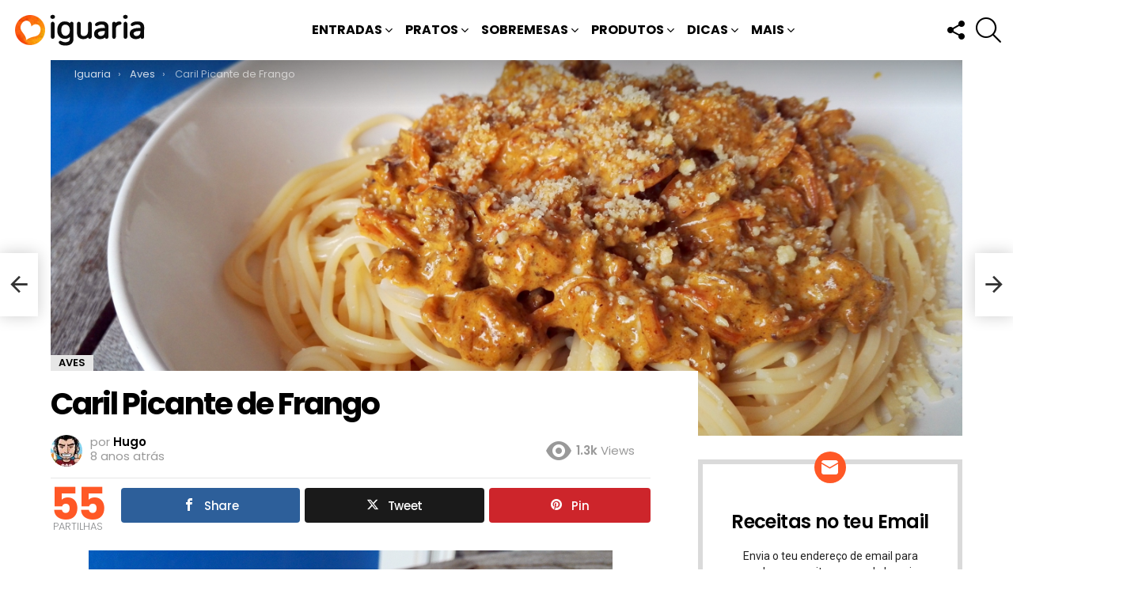

--- FILE ---
content_type: text/html; charset=UTF-8
request_url: https://www.iguaria.com/prato-principal/ave/caril-picante-de-frango/
body_size: 30356
content:
<!DOCTYPE html>
<!--[if IE 8]>
<html class="no-js g1-off-outside lt-ie10 lt-ie9" id="ie8" lang="pt-PT" prefix="og: http://ogp.me/ns# fb: http://ogp.me/ns/fb#"><![endif]-->
<!--[if IE 9]>
<html class="no-js g1-off-outside lt-ie10" id="ie9" lang="pt-PT"><![endif]-->
<!--[if !IE]><!-->
<html class="no-js g1-off-outside" lang="pt-PT"><!--<![endif]-->
<head><script data-no-optimize="1">var litespeed_docref=sessionStorage.getItem("litespeed_docref");litespeed_docref&&(Object.defineProperty(document,"referrer",{get:function(){return litespeed_docref}}),sessionStorage.removeItem("litespeed_docref"));</script>
<meta charset="UTF-8"/>
<title>Caril Picante de Frango • Iguaria Receita e Culinária</title>


<!-- SEO by Squirrly SEO 12.4.15 - https://plugin.squirrly.co/ -->

<meta name="robots" content="index,follow">
<meta name="googlebot" content="index,follow,max-snippet:-1,max-image-preview:large,max-video-preview:-1">
<meta name="bingbot" content="index,follow,max-snippet:-1,max-image-preview:large,max-video-preview:-1">

<meta name="description" content="Este é um prato super simples de caril, neste caso usei 1 peito de frango, mas já fiz este prato com restos de frango assado, basicamente se tiveres pouco frango adiciona um" />
<link rel="canonical" href="https://www.iguaria.com/prato-principal/ave/caril-picante-de-frango/" />
<link rel="alternate" type="application/rss+xml" href="https://www.iguaria.com/sitemap.xml" />

<meta property="og:url" content="https://www.iguaria.com/prato-principal/ave/caril-picante-de-frango/" />
<meta property="og:title" content="Caril Picante de Frango • Iguaria Receita e Culinária" />
<meta property="og:description" content="Este é um prato super simples de caril, neste caso usei 1 peito de frango, mas já fiz este prato com restos de frango assado, basicamente se tiveres pouco frango adiciona um" />
<meta property="og:type" content="article" />
<meta property="og:image" content="https://www.iguaria.com/wp-content/uploads/2017/10/Iguaria-Caril-com-Esparguete.jpg" />
<meta property="og:image:width" content="2592" />
<meta property="og:image:height" content="1956" />
<meta property="og:image:type" content="image/jpeg" />
<meta property="og:site_name" content="Iguaria Receita e Culinária" />
<meta property="og:locale" content="pt_PT" />
<meta property="og:publish_date" content="2017-11-03T14:57:00+00:00" />
<meta property="article:published_time" content="2017-11-03T14:57:00+00:00" />
<meta property="article:modified_time" content="2017-10-31T15:26:45+00:00" />
<meta property="article:section" content="Aves" />
<meta property="article:author" content="Hugo" />

<meta property="article:publisher" content="https://www.facebook.com/iguariacom" />

<meta property="twitter:url" content="https://www.iguaria.com/prato-principal/ave/caril-picante-de-frango/" />
<meta property="twitter:title" content="Caril Picante de Frango • Iguaria Receita e Culinária" />
<meta property="twitter:description" content="Este é um prato super simples de caril, neste caso usei 1 peito de frango, mas já fiz este prato com restos de frango assado, basicamente se tiveres pouco frango adiciona um" />
<meta property="twitter:image" content="https://www.iguaria.com/wp-content/uploads/2017/10/Iguaria-Caril-com-Esparguete.jpg" />
<meta property="twitter:domain" content="Iguaria Receita e Culinária" />
<meta property="twitter:card" content="summary_large_image" />
<meta property="twitter:creator" content="@iguariacom" />
<meta property="twitter:site" content="@iguariacom" />
<script src='https://www.googletagmanager.com/gtag/js?id=G-8XWL5Y8020' defer data-deferred="1"></script><script src="[data-uri]" defer></script>
<script type="application/ld+json">{"@context":"https://schema.org","@graph":[{"@type":"NewsArticle","@id":"https://www.iguaria.com/prato-principal/ave/caril-picante-de-frango/#newsarticle","url":"https://www.iguaria.com/prato-principal/ave/caril-picante-de-frango/","headline":"Caril Picante de Frango &bull; Iguaria Receita e Culin\u00e1ria","mainEntityOfPage":{"@type":"WebPage","url":"https://www.iguaria.com/prato-principal/ave/caril-picante-de-frango/"},"datePublished":"2017-11-03T14:57:00+00:00","dateModified":"2017-10-31T15:26:45+00:00","image":{"@type":"ImageObject","url":"https://www.iguaria.com/wp-content/uploads/2017/10/Iguaria-Caril-com-Esparguete.jpg","height":1956,"width":2592},"author":{"@type":"Person","@id":"https://www.iguaria.com/author/hugo/#person","url":"https://www.iguaria.com/author/hugo/","name":"Hugo"},"publisher":{"@type":"Organization","@id":"https://www.iguaria.com/prato-principal/ave/caril-picante-de-frango/#Organization","url":"https://www.iguaria.com/prato-principal/ave/caril-picante-de-frango/","name":"Iguaria","logo":{"@type":"ImageObject","url":"https://www.iguaria.com/wp-content/uploads/2018/03/cropped-iguaria-ico-4.png","@id":"https://www.iguaria.com/prato-principal/ave/caril-picante-de-frango/#logo","width":512,"height":512,"caption":"Iguaria"},"address":{"@type":"PostalAddress","addressLocality":"Lagos","addressCountry":"Portugal","@id":"https://www.iguaria.com/prato-principal/ave/caril-picante-de-frango/#address"},"description":"P\u00e1gina de Receitas de Culin\u00e1ria, em especial gastronomia de Portugal, Brasil e da Lusofonia, mas com um pratos de diversos outros pa\u00edses.","sameAs":["https://www.facebook.com/iguariacom","https://twitter.com/iguariacom","https://www.instagram.com/iguaria/","https://www.pinterest.com/iguaria/","https://www.youtube.com/channel/UCMOPdNEPsCoUPblfA5NJ1jw"]}},{"@type":"BreadcrumbList","@id":"https://www.iguaria.com/prato-principal/ave/caril-picante-de-frango/#breadcrumblist","itemListElement":[[{"@type":"ListItem","position":1,"item":{"@id":"https://www.iguaria.com","name":"Iguaria! Deliciosas Receitas, Culin\u00e1ria, Bolos, Sobremesas"}},{"@type":"ListItem","position":2,"item":{"@id":"https://www.iguaria.com/receitas/prato-principal/","name":"Pratos Principais"}},{"@type":"ListItem","position":3,"item":{"@id":"https://www.iguaria.com/receitas/prato-principal/ave/","name":"Aves"}},{"@type":"ListItem","position":4,"item":{"@id":"https://www.iguaria.com/prato-principal/ave/caril-picante-de-frango/","name":"Caril Picante de Frango &bull; Iguaria Receita e Culin\u00e1ria"}}]]}]}</script>
<!-- /SEO by Squirrly SEO - WordPress SEO Plugin -->



	
	<link rel="profile" href="https://gmpg.org/xfn/11" />
	<link rel="pingback" href="https://www.iguaria.com/xmlrpc.php"/>

	
<meta property="og:description" content="" />
<meta name="viewport" content="initial-scale=1.0, minimum-scale=1.0, height=device-height, width=device-width" />
<link rel='dns-prefetch' href='//fonts.googleapis.com' />
<link rel='dns-prefetch' href='//jetpack.wordpress.com' />
<link rel='dns-prefetch' href='//s0.wp.com' />
<link rel='dns-prefetch' href='//public-api.wordpress.com' />
<link rel='dns-prefetch' href='//0.gravatar.com' />
<link rel='dns-prefetch' href='//1.gravatar.com' />
<link rel='dns-prefetch' href='//2.gravatar.com' />
<link rel='dns-prefetch' href='//v0.wordpress.com' />
<link rel='dns-prefetch' href='//widgets.wp.com' />
<link rel='preconnect' href='https://fonts.gstatic.com' />
<link rel="alternate" type="application/rss+xml" title="Iguaria Receita e Culinária &raquo; Feed" href="https://www.iguaria.com/feed/" />
<link rel="alternate" type="application/rss+xml" title="Iguaria Receita e Culinária &raquo; Feed de comentários" href="https://www.iguaria.com/comments/feed/" />
<script type="text/javascript" id="wpp-js" src="https://www.iguaria.com/wp-content/plugins/wordpress-popular-posts/assets/js/wpp.min.js?ver=7.3.6" data-sampling="1" data-sampling-rate="30" data-api-url="https://www.iguaria.com/wp-json/wordpress-popular-posts" data-post-id="15915" data-token="939547a66a" data-lang="0" data-debug="0"></script>
<link rel="alternate" type="application/rss+xml" title="Feed de comentários de Iguaria Receita e Culinária &raquo; Caril Picante de Frango" href="https://www.iguaria.com/prato-principal/ave/caril-picante-de-frango/feed/" />
<link rel="alternate" title="oEmbed (JSON)" type="application/json+oembed" href="https://www.iguaria.com/wp-json/oembed/1.0/embed?url=https%3A%2F%2Fwww.iguaria.com%2Fprato-principal%2Fave%2Fcaril-picante-de-frango%2F" />
<link rel="alternate" title="oEmbed (XML)" type="text/xml+oembed" href="https://www.iguaria.com/wp-json/oembed/1.0/embed?url=https%3A%2F%2Fwww.iguaria.com%2Fprato-principal%2Fave%2Fcaril-picante-de-frango%2F&#038;format=xml" />
<style id='wp-img-auto-sizes-contain-inline-css' type='text/css'>
img:is([sizes=auto i],[sizes^="auto," i]){contain-intrinsic-size:3000px 1500px}
/*# sourceURL=wp-img-auto-sizes-contain-inline-css */
</style>

<style id='classic-theme-styles-inline-css' type='text/css'>
/*! This file is auto-generated */
.wp-block-button__link{color:#fff;background-color:#32373c;border-radius:9999px;box-shadow:none;text-decoration:none;padding:calc(.667em + 2px) calc(1.333em + 2px);font-size:1.125em}.wp-block-file__button{background:#32373c;color:#fff;text-decoration:none}
/*# sourceURL=/wp-includes/css/classic-themes.min.css */
</style>
<link rel='stylesheet' id='mashsb-styles-css' href='https://www.iguaria.com/wp-content/plugins/mashsharer/assets/css/mashsb.min.css?ver=4.0.47' type='text/css' media='all' />
<style id='mashsb-styles-inline-css' type='text/css'>
.mashsb-count {color:#cccccc;}@media only screen and (min-width:568px){.mashsb-buttons a {min-width: 177px;}}
/*# sourceURL=mashsb-styles-inline-css */
</style>
<link rel='stylesheet' id='g1-main-css' href='https://www.iguaria.com/wp-content/themes/bimber/css/9.2.5/styles/minimal/all-light.min.css?ver=9.2.5' type='text/css' media='all' />
<link rel='stylesheet' id='bimber-single-css' href='https://www.iguaria.com/wp-content/themes/bimber/css/9.2.5/styles/minimal/single-light.min.css?ver=9.2.5' type='text/css' media='all' />
<link rel='stylesheet' id='bimber-comments-css' href='https://www.iguaria.com/wp-content/themes/bimber/css/9.2.5/styles/minimal/comments-light.min.css?ver=9.2.5' type='text/css' media='all' />
<link rel='stylesheet' id='bimber-google-fonts-css' href='//fonts.googleapis.com/css?family=Roboto%3A400%2C300%2C500%2C600%2C700%2C900%7CPoppins%3A400%2C300%2C500%2C600%2C700&#038;subset=latin%2Clatin-ext&#038;display=swap&#038;ver=9.2.5' type='text/css' media='all' />
<link rel='stylesheet' id='bimber-dynamic-style-css' href='https://www.iguaria.com/wp-content/uploads/dynamic-style-1764096214.css' type='text/css' media='all' />
<link rel='stylesheet' id='bimber-style-css' href='https://www.iguaria.com/wp-content/themes/yum/style.css?ver=6.9' type='text/css' media='all' />
<link rel='stylesheet' id='bimber-mashshare-css' href='https://www.iguaria.com/wp-content/themes/bimber/css/9.2.5/styles/minimal/mashshare-light.min.css?ver=9.2.5' type='text/css' media='all' />
<script type="text/javascript" src="https://www.iguaria.com/wp-includes/js/jquery/jquery.min.js?ver=3.7.1" id="jquery-core-js"></script>
<script type="text/javascript" src="https://www.iguaria.com/wp-includes/js/jquery/jquery-migrate.min.js?ver=3.4.1" id="jquery-migrate-js" defer data-deferred="1"></script>
<script type="text/javascript" src="https://www.iguaria.com/wp-content/themes/bimber/js/modernizr/modernizr-custom.min.js?ver=3.3.0" id="modernizr-js" defer data-deferred="1"></script>
<link rel="https://api.w.org/" href="https://www.iguaria.com/wp-json/" /><link rel="alternate" title="JSON" type="application/json" href="https://www.iguaria.com/wp-json/wp/v2/posts/15915" /><link rel="EditURI" type="application/rsd+xml" title="RSD" href="https://www.iguaria.com/xmlrpc.php?rsd" />
<link rel='shortlink' href='https://www.iguaria.com/?p=15915' />
<link rel="preload" href="https://www.iguaria.com/wp-content/plugins/g1-socials/css/iconfont/fonts/g1-socials.woff" as="font" type="font/woff" crossorigin="anonymous">            <style id="wpp-loading-animation-styles">@-webkit-keyframes bgslide{from{background-position-x:0}to{background-position-x:-200%}}@keyframes bgslide{from{background-position-x:0}to{background-position-x:-200%}}.wpp-widget-block-placeholder,.wpp-shortcode-placeholder{margin:0 auto;width:60px;height:3px;background:#dd3737;background:linear-gradient(90deg,#dd3737 0%,#571313 10%,#dd3737 100%);background-size:200% auto;border-radius:3px;-webkit-animation:bgslide 1s infinite linear;animation:bgslide 1s infinite linear}</style>
            	<style>
	@font-face {
		font-family: "bimber";
							src:url("https://www.iguaria.com/wp-content/themes/bimber/css/9.2.5/bimber/fonts/bimber.eot");
			src:url("https://www.iguaria.com/wp-content/themes/bimber/css/9.2.5/bimber/fonts/bimber.eot?#iefix") format("embedded-opentype"),
			url("https://www.iguaria.com/wp-content/themes/bimber/css/9.2.5/bimber/fonts/bimber.woff") format("woff"),
			url("https://www.iguaria.com/wp-content/themes/bimber/css/9.2.5/bimber/fonts/bimber.ttf") format("truetype"),
			url("https://www.iguaria.com/wp-content/themes/bimber/css/9.2.5/bimber/fonts/bimber.svg#bimber") format("svg");
				font-weight: normal;
		font-style: normal;
		font-display: block;
	}
	</style>
	<noscript><style>.lazyload[data-src]{display:none !important;}</style></noscript><style>.lazyload{background-image:none !important;}.lazyload:before{background-image:none !important;}</style><link rel="icon" href="https://www.iguaria.com/wp-content/uploads/2018/03/cropped-iguaria-ico-4-32x32.png" sizes="32x32" />
<link rel="icon" href="https://www.iguaria.com/wp-content/uploads/2018/03/cropped-iguaria-ico-4-192x192.png" sizes="192x192" />
<link rel="apple-touch-icon" href="https://www.iguaria.com/wp-content/uploads/2018/03/cropped-iguaria-ico-4-180x180.png" />
<meta name="msapplication-TileImage" content="https://www.iguaria.com/wp-content/uploads/2018/03/cropped-iguaria-ico-4-270x270.png" />
	<script src="[data-uri]" defer></script>
	<style id='global-styles-inline-css' type='text/css'>
:root{--wp--preset--aspect-ratio--square: 1;--wp--preset--aspect-ratio--4-3: 4/3;--wp--preset--aspect-ratio--3-4: 3/4;--wp--preset--aspect-ratio--3-2: 3/2;--wp--preset--aspect-ratio--2-3: 2/3;--wp--preset--aspect-ratio--16-9: 16/9;--wp--preset--aspect-ratio--9-16: 9/16;--wp--preset--color--black: #000000;--wp--preset--color--cyan-bluish-gray: #abb8c3;--wp--preset--color--white: #ffffff;--wp--preset--color--pale-pink: #f78da7;--wp--preset--color--vivid-red: #cf2e2e;--wp--preset--color--luminous-vivid-orange: #ff6900;--wp--preset--color--luminous-vivid-amber: #fcb900;--wp--preset--color--light-green-cyan: #7bdcb5;--wp--preset--color--vivid-green-cyan: #00d084;--wp--preset--color--pale-cyan-blue: #8ed1fc;--wp--preset--color--vivid-cyan-blue: #0693e3;--wp--preset--color--vivid-purple: #9b51e0;--wp--preset--gradient--vivid-cyan-blue-to-vivid-purple: linear-gradient(135deg,rgb(6,147,227) 0%,rgb(155,81,224) 100%);--wp--preset--gradient--light-green-cyan-to-vivid-green-cyan: linear-gradient(135deg,rgb(122,220,180) 0%,rgb(0,208,130) 100%);--wp--preset--gradient--luminous-vivid-amber-to-luminous-vivid-orange: linear-gradient(135deg,rgb(252,185,0) 0%,rgb(255,105,0) 100%);--wp--preset--gradient--luminous-vivid-orange-to-vivid-red: linear-gradient(135deg,rgb(255,105,0) 0%,rgb(207,46,46) 100%);--wp--preset--gradient--very-light-gray-to-cyan-bluish-gray: linear-gradient(135deg,rgb(238,238,238) 0%,rgb(169,184,195) 100%);--wp--preset--gradient--cool-to-warm-spectrum: linear-gradient(135deg,rgb(74,234,220) 0%,rgb(151,120,209) 20%,rgb(207,42,186) 40%,rgb(238,44,130) 60%,rgb(251,105,98) 80%,rgb(254,248,76) 100%);--wp--preset--gradient--blush-light-purple: linear-gradient(135deg,rgb(255,206,236) 0%,rgb(152,150,240) 100%);--wp--preset--gradient--blush-bordeaux: linear-gradient(135deg,rgb(254,205,165) 0%,rgb(254,45,45) 50%,rgb(107,0,62) 100%);--wp--preset--gradient--luminous-dusk: linear-gradient(135deg,rgb(255,203,112) 0%,rgb(199,81,192) 50%,rgb(65,88,208) 100%);--wp--preset--gradient--pale-ocean: linear-gradient(135deg,rgb(255,245,203) 0%,rgb(182,227,212) 50%,rgb(51,167,181) 100%);--wp--preset--gradient--electric-grass: linear-gradient(135deg,rgb(202,248,128) 0%,rgb(113,206,126) 100%);--wp--preset--gradient--midnight: linear-gradient(135deg,rgb(2,3,129) 0%,rgb(40,116,252) 100%);--wp--preset--font-size--small: 13px;--wp--preset--font-size--medium: 20px;--wp--preset--font-size--large: 36px;--wp--preset--font-size--x-large: 42px;--wp--preset--spacing--20: 0.44rem;--wp--preset--spacing--30: 0.67rem;--wp--preset--spacing--40: 1rem;--wp--preset--spacing--50: 1.5rem;--wp--preset--spacing--60: 2.25rem;--wp--preset--spacing--70: 3.38rem;--wp--preset--spacing--80: 5.06rem;--wp--preset--shadow--natural: 6px 6px 9px rgba(0, 0, 0, 0.2);--wp--preset--shadow--deep: 12px 12px 50px rgba(0, 0, 0, 0.4);--wp--preset--shadow--sharp: 6px 6px 0px rgba(0, 0, 0, 0.2);--wp--preset--shadow--outlined: 6px 6px 0px -3px rgb(255, 255, 255), 6px 6px rgb(0, 0, 0);--wp--preset--shadow--crisp: 6px 6px 0px rgb(0, 0, 0);}:where(.is-layout-flex){gap: 0.5em;}:where(.is-layout-grid){gap: 0.5em;}body .is-layout-flex{display: flex;}.is-layout-flex{flex-wrap: wrap;align-items: center;}.is-layout-flex > :is(*, div){margin: 0;}body .is-layout-grid{display: grid;}.is-layout-grid > :is(*, div){margin: 0;}:where(.wp-block-columns.is-layout-flex){gap: 2em;}:where(.wp-block-columns.is-layout-grid){gap: 2em;}:where(.wp-block-post-template.is-layout-flex){gap: 1.25em;}:where(.wp-block-post-template.is-layout-grid){gap: 1.25em;}.has-black-color{color: var(--wp--preset--color--black) !important;}.has-cyan-bluish-gray-color{color: var(--wp--preset--color--cyan-bluish-gray) !important;}.has-white-color{color: var(--wp--preset--color--white) !important;}.has-pale-pink-color{color: var(--wp--preset--color--pale-pink) !important;}.has-vivid-red-color{color: var(--wp--preset--color--vivid-red) !important;}.has-luminous-vivid-orange-color{color: var(--wp--preset--color--luminous-vivid-orange) !important;}.has-luminous-vivid-amber-color{color: var(--wp--preset--color--luminous-vivid-amber) !important;}.has-light-green-cyan-color{color: var(--wp--preset--color--light-green-cyan) !important;}.has-vivid-green-cyan-color{color: var(--wp--preset--color--vivid-green-cyan) !important;}.has-pale-cyan-blue-color{color: var(--wp--preset--color--pale-cyan-blue) !important;}.has-vivid-cyan-blue-color{color: var(--wp--preset--color--vivid-cyan-blue) !important;}.has-vivid-purple-color{color: var(--wp--preset--color--vivid-purple) !important;}.has-black-background-color{background-color: var(--wp--preset--color--black) !important;}.has-cyan-bluish-gray-background-color{background-color: var(--wp--preset--color--cyan-bluish-gray) !important;}.has-white-background-color{background-color: var(--wp--preset--color--white) !important;}.has-pale-pink-background-color{background-color: var(--wp--preset--color--pale-pink) !important;}.has-vivid-red-background-color{background-color: var(--wp--preset--color--vivid-red) !important;}.has-luminous-vivid-orange-background-color{background-color: var(--wp--preset--color--luminous-vivid-orange) !important;}.has-luminous-vivid-amber-background-color{background-color: var(--wp--preset--color--luminous-vivid-amber) !important;}.has-light-green-cyan-background-color{background-color: var(--wp--preset--color--light-green-cyan) !important;}.has-vivid-green-cyan-background-color{background-color: var(--wp--preset--color--vivid-green-cyan) !important;}.has-pale-cyan-blue-background-color{background-color: var(--wp--preset--color--pale-cyan-blue) !important;}.has-vivid-cyan-blue-background-color{background-color: var(--wp--preset--color--vivid-cyan-blue) !important;}.has-vivid-purple-background-color{background-color: var(--wp--preset--color--vivid-purple) !important;}.has-black-border-color{border-color: var(--wp--preset--color--black) !important;}.has-cyan-bluish-gray-border-color{border-color: var(--wp--preset--color--cyan-bluish-gray) !important;}.has-white-border-color{border-color: var(--wp--preset--color--white) !important;}.has-pale-pink-border-color{border-color: var(--wp--preset--color--pale-pink) !important;}.has-vivid-red-border-color{border-color: var(--wp--preset--color--vivid-red) !important;}.has-luminous-vivid-orange-border-color{border-color: var(--wp--preset--color--luminous-vivid-orange) !important;}.has-luminous-vivid-amber-border-color{border-color: var(--wp--preset--color--luminous-vivid-amber) !important;}.has-light-green-cyan-border-color{border-color: var(--wp--preset--color--light-green-cyan) !important;}.has-vivid-green-cyan-border-color{border-color: var(--wp--preset--color--vivid-green-cyan) !important;}.has-pale-cyan-blue-border-color{border-color: var(--wp--preset--color--pale-cyan-blue) !important;}.has-vivid-cyan-blue-border-color{border-color: var(--wp--preset--color--vivid-cyan-blue) !important;}.has-vivid-purple-border-color{border-color: var(--wp--preset--color--vivid-purple) !important;}.has-vivid-cyan-blue-to-vivid-purple-gradient-background{background: var(--wp--preset--gradient--vivid-cyan-blue-to-vivid-purple) !important;}.has-light-green-cyan-to-vivid-green-cyan-gradient-background{background: var(--wp--preset--gradient--light-green-cyan-to-vivid-green-cyan) !important;}.has-luminous-vivid-amber-to-luminous-vivid-orange-gradient-background{background: var(--wp--preset--gradient--luminous-vivid-amber-to-luminous-vivid-orange) !important;}.has-luminous-vivid-orange-to-vivid-red-gradient-background{background: var(--wp--preset--gradient--luminous-vivid-orange-to-vivid-red) !important;}.has-very-light-gray-to-cyan-bluish-gray-gradient-background{background: var(--wp--preset--gradient--very-light-gray-to-cyan-bluish-gray) !important;}.has-cool-to-warm-spectrum-gradient-background{background: var(--wp--preset--gradient--cool-to-warm-spectrum) !important;}.has-blush-light-purple-gradient-background{background: var(--wp--preset--gradient--blush-light-purple) !important;}.has-blush-bordeaux-gradient-background{background: var(--wp--preset--gradient--blush-bordeaux) !important;}.has-luminous-dusk-gradient-background{background: var(--wp--preset--gradient--luminous-dusk) !important;}.has-pale-ocean-gradient-background{background: var(--wp--preset--gradient--pale-ocean) !important;}.has-electric-grass-gradient-background{background: var(--wp--preset--gradient--electric-grass) !important;}.has-midnight-gradient-background{background: var(--wp--preset--gradient--midnight) !important;}.has-small-font-size{font-size: var(--wp--preset--font-size--small) !important;}.has-medium-font-size{font-size: var(--wp--preset--font-size--medium) !important;}.has-large-font-size{font-size: var(--wp--preset--font-size--large) !important;}.has-x-large-font-size{font-size: var(--wp--preset--font-size--x-large) !important;}
/*# sourceURL=global-styles-inline-css */
</style>
<link rel='stylesheet' id='jetpack-subscriptions-css' href='https://www.iguaria.com/wp-content/plugins/jetpack/_inc/build/subscriptions/subscriptions.min.css?ver=15.4' type='text/css' media='all' />
<link rel='stylesheet' id='g1-socials-basic-screen-css' href='https://www.iguaria.com/wp-content/plugins/g1-socials/css/screen-basic.min.css?ver=1.2.28' type='text/css' media='all' />
<link rel='stylesheet' id='g1-socials-snapcode-css' href='https://www.iguaria.com/wp-content/plugins/g1-socials/css/snapcode.min.css?ver=1.2.28' type='text/css' media='all' />
</head>

<body class="wp-singular post-template-default single single-post postid-15915 single-format-standard wp-embed-responsive wp-theme-bimber wp-child-theme-yum g1-layout-stretched g1-hoverable g1-has-mobile-logo g1-sidebar-normal" itemscope="" itemtype="http://schema.org/WebPage" >

<div class="g1-body-inner">

	<div id="page">
		
	<aside class="g1-row g1-sharebar g1-sharebar-off">
		<div class="g1-row-inner">
			<div class="g1-column g1-sharebar-inner">
			</div>
		</div>
		<div class="g1-row-background">
		</div>
	</aside>

		

					<div class="g1-row g1-row-layout-page g1-hb-row g1-hb-row-normal g1-hb-row-a g1-hb-row-1 g1-hb-full g1-hb-sticky-off g1-hb-shadow-off">
			<div class="g1-row-inner">
				<div class="g1-column g1-dropable">
											<div class="g1-bin-1 g1-bin-grow-off">
							<div class="g1-bin g1-bin-align-left">
																	<!-- BEGIN .g1-secondary-nav -->
<!-- END .g1-secondary-nav -->
															</div>
						</div>
											<div class="g1-bin-2 g1-bin-grow-off">
							<div class="g1-bin g1-bin-align-center">
															</div>
						</div>
											<div class="g1-bin-3 g1-bin-grow-off">
							<div class="g1-bin g1-bin-align-right">
															</div>
						</div>
									</div>
			</div>
			<div class="g1-row-background"></div>
		</div>
				<div class="g1-sticky-top-wrapper g1-hb-row-2">
				<div class="g1-row g1-row-layout-page g1-hb-row g1-hb-row-normal g1-hb-row-b g1-hb-row-2 g1-hb-full g1-hb-sticky-on g1-hb-shadow-off">
			<div class="g1-row-inner">
				<div class="g1-column g1-dropable">
											<div class="g1-bin-1 g1-bin-grow-off">
							<div class="g1-bin g1-bin-align-left">
																	<div class="g1-id g1-id-desktop">
			<p class="g1-mega g1-mega-1st site-title">
	
			<a class="g1-logo-wrapper"
			   href="https://www.iguaria.com/" rel="home">
									<picture class="g1-logo g1-logo-default">
						<source media="(min-width: 1025px)"  data-srcset="https://www.iguaria.com/wp-content/uploads/2018/03/iguaria-receitas-hd.png 2x,https://www.iguaria.com/wp-content/uploads/2018/03/iguaria-receitas.png 1x">
						<source media="(max-width: 1024px)"  data-srcset="data:image/svg+xml,%3Csvg%20xmlns%3D%27http%3A%2F%2Fwww.w3.org%2F2000%2Fsvg%27%20viewBox%3D%270%200%20174%2040%27%2F%3E">
						<img
						 src="[data-uri]"
							width="174"
							height="40"
							alt="Iguaria Receita e Culinária" data-src="https://www.iguaria.com/wp-content/uploads/2018/03/iguaria-receitas.png" decoding="async" class="lazyload" data-eio-rwidth="174" data-eio-rheight="40" />
					</picture><noscript><img
							src="https://www.iguaria.com/wp-content/uploads/2018/03/iguaria-receitas.png"
							width="174"
							height="40"
							alt="Iguaria Receita e Culinária" data-eio="l" /></noscript>

												</a>

			</p>
	
    
	</div>															</div>
						</div>
											<div class="g1-bin-2 g1-bin-grow-off">
							<div class="g1-bin g1-bin-align-center">
																	<!-- BEGIN .g1-primary-nav -->
<nav id="g1-primary-nav" class="g1-primary-nav"><ul id="g1-primary-nav-menu" class="g1-primary-nav-menu g1-menu-h"><li id="menu-item-1000000" class="menu-item menu-item-type-g1-top menu-item-object-page menu-item-g1-standard menu-item-1000000"><a href="https://www.iguaria.com/receitas-mais-populares/">Receitas Mais Populares</a></li>
<li id="menu-item-107" class="menu-item menu-item-type-taxonomy menu-item-object-category menu-item-has-children menu-item-g1-standard menu-item-107"><a href="https://www.iguaria.com/receitas/entrada/">Entradas</a>
<ul class="sub-menu">
	<li id="menu-item-106" class="menu-item menu-item-type-taxonomy menu-item-object-category menu-item-has-children menu-item-106"><a href="https://www.iguaria.com/receitas/petisco/">Petiscos</a>
	<ul class="sub-menu">
		<li id="menu-item-116" class="menu-item menu-item-type-taxonomy menu-item-object-category menu-item-116"><a href="https://www.iguaria.com/receitas/petisco/aperitivo/">Aperitivos</a></li>
		<li id="menu-item-132" class="menu-item menu-item-type-taxonomy menu-item-object-category menu-item-132"><a href="https://www.iguaria.com/receitas/petisco/salgado/">Salgados</a></li>
		<li id="menu-item-108" class="menu-item menu-item-type-taxonomy menu-item-object-category menu-item-108"><a href="https://www.iguaria.com/receitas/petisco/bebida/">Bebidas</a></li>
	</ul>
</li>
	<li id="menu-item-134" class="menu-item menu-item-type-taxonomy menu-item-object-category menu-item-134"><a href="https://www.iguaria.com/receitas/entrada/salada/">Saladas</a></li>
	<li id="menu-item-135" class="menu-item menu-item-type-taxonomy menu-item-object-category menu-item-135"><a href="https://www.iguaria.com/receitas/entrada/sopa/">Sopas</a></li>
	<li id="menu-item-137" class="menu-item menu-item-type-taxonomy menu-item-object-category menu-item-137"><a href="https://www.iguaria.com/receitas/entrada/pao-e-sande/">Pães e Sandes</a></li>
</ul>
</li>
<li id="menu-item-111" class="menu-item menu-item-type-taxonomy menu-item-object-category current-post-ancestor menu-item-has-children menu-item-g1-standard menu-item-111"><a href="https://www.iguaria.com/receitas/prato-principal/">Pratos</a>
<ul class="sub-menu">
	<li id="menu-item-140" class="menu-item menu-item-type-taxonomy menu-item-object-category menu-item-140"><a href="https://www.iguaria.com/receitas/prato-principal/carne/">Carnes</a></li>
	<li id="menu-item-143" class="menu-item menu-item-type-taxonomy menu-item-object-category menu-item-143"><a href="https://www.iguaria.com/receitas/prato-principal/peixe/">Peixes</a></li>
	<li id="menu-item-139" class="menu-item menu-item-type-taxonomy menu-item-object-category current-post-ancestor current-menu-parent current-post-parent menu-item-139"><a href="https://www.iguaria.com/receitas/prato-principal/ave/">Aves</a></li>
	<li id="menu-item-141" class="menu-item menu-item-type-taxonomy menu-item-object-category menu-item-141"><a href="https://www.iguaria.com/receitas/prato-principal/marisco/">Marisco</a></li>
	<li id="menu-item-142" class="menu-item menu-item-type-taxonomy menu-item-object-category menu-item-142"><a href="https://www.iguaria.com/receitas/prato-principal/massa/">Massas</a></li>
	<li id="menu-item-7141" class="menu-item menu-item-type-taxonomy menu-item-object-category menu-item-7141"><a href="https://www.iguaria.com/receitas/prato-principal/arroz/">Arroz</a></li>
	<li id="menu-item-144" class="menu-item menu-item-type-taxonomy menu-item-object-category menu-item-144"><a href="https://www.iguaria.com/receitas/prato-principal/vegetal/">Vegetais</a></li>
	<li id="menu-item-109" class="menu-item menu-item-type-taxonomy menu-item-object-category menu-item-109"><a href="https://www.iguaria.com/receitas/prato-principal/acompanhamento/">Acompanhamentos</a></li>
	<li id="menu-item-3128" class="menu-item menu-item-type-taxonomy menu-item-object-category menu-item-3128"><a href="https://www.iguaria.com/receitas/prato-principal/condimento/">Condimentos</a></li>
</ul>
</li>
<li id="menu-item-110" class="menu-item menu-item-type-taxonomy menu-item-object-category menu-item-has-children menu-item-g1-standard menu-item-110"><a href="https://www.iguaria.com/receitas/sobremesa/">Sobremesas</a>
<ul class="sub-menu">
	<li id="menu-item-145" class="menu-item menu-item-type-taxonomy menu-item-object-category menu-item-145"><a href="https://www.iguaria.com/receitas/sobremesa/bolo/">Bolos</a></li>
	<li id="menu-item-4717" class="menu-item menu-item-type-taxonomy menu-item-object-category menu-item-4717"><a href="https://www.iguaria.com/receitas/sobremesa/biscoito/">Biscoitos</a></li>
	<li id="menu-item-146" class="menu-item menu-item-type-taxonomy menu-item-object-category menu-item-146"><a href="https://www.iguaria.com/receitas/sobremesa/doce/">Doces</a></li>
	<li id="menu-item-147" class="menu-item menu-item-type-taxonomy menu-item-object-category menu-item-147"><a href="https://www.iguaria.com/receitas/sobremesa/mousse/">Mousses</a></li>
	<li id="menu-item-873" class="menu-item menu-item-type-taxonomy menu-item-object-category menu-item-873"><a href="https://www.iguaria.com/receitas/sobremesa/compota-e-marmelada/">Geleias e Compotas</a></li>
	<li id="menu-item-148" class="menu-item menu-item-type-taxonomy menu-item-object-category menu-item-148"><a href="https://www.iguaria.com/receitas/sobremesa/pudim/">Pudims</a></li>
	<li id="menu-item-149" class="menu-item menu-item-type-taxonomy menu-item-object-category menu-item-149"><a href="https://www.iguaria.com/receitas/sobremesa/torta/">Tortas</a></li>
	<li id="menu-item-225" class="menu-item menu-item-type-taxonomy menu-item-object-category menu-item-225"><a href="https://www.iguaria.com/receitas/sobremesa/tarte/">Tartes</a></li>
	<li id="menu-item-2340" class="menu-item menu-item-type-taxonomy menu-item-object-category menu-item-2340"><a href="https://www.iguaria.com/receitas/sobremesa/frito/">Fritos</a></li>
	<li id="menu-item-2956" class="menu-item menu-item-type-taxonomy menu-item-object-category menu-item-2956"><a href="https://www.iguaria.com/receitas/sobremesa/gelado/">Gelados</a></li>
</ul>
</li>
<li id="menu-item-5366" class="menu-item menu-item-type-taxonomy menu-item-object-category menu-item-g1-mega menu-item-has-children menu-item-5366"><a href="https://www.iguaria.com/receitas/produto/">Produtos</a><div class="sub-menu-wrapper">
	<div class="g1-row">
		<div class="g1-row-inner">
			<div class="g1-column">
				<div class="g1-collection g1-collection-columns-4">
					<h2 class="g1-delta g1-delta-2nd screen-reader-text g1-collection-title"><span>Ultimos</span></h2>
											<div class="g1-collection-viewport">
							<ul class="g1-collection-items">
																	<li class="g1-collection-item">
										
<article class="entry-tpl-grid entry-tpl-grid-s post-50039 post type-post status-publish format-standard has-post-thumbnail category-produto">
	<div class="entry-featured-media " ><a title="Queijadas de Sintra da Casa Piriquita" class="g1-frame" href="https://www.iguaria.com/produto/queijadas-de-sintra-da-casa-piriquita/"><div class="g1-frame-inner"><img width="364" height="205" src="https://www.iguaria.com/wp-content/uploads/2026/01/Iguaria-Tradicional-Queijada-de-Sintra-364x205.jpg" class="attachment-bimber-grid-standard size-bimber-grid-standard wp-post-image" alt="" decoding="async" fetchpriority="high" srcset="https://www.iguaria.com/wp-content/uploads/2026/01/Iguaria-Tradicional-Queijada-de-Sintra-364x205.jpg 364w, https://www.iguaria.com/wp-content/uploads/2026/01/Iguaria-Tradicional-Queijada-de-Sintra-728x409.jpg 728w" sizes="(max-width: 364px) 100vw, 364px" /><span class="g1-frame-icon g1-frame-icon-"></span></div></a></div>
		
	<div class="entry-body">
		<header class="entry-header">
			<div class="entry-before-title">
				
							</div>

			<h3 class="g1-delta g1-delta-1st entry-title"><a href="https://www.iguaria.com/produto/queijadas-de-sintra-da-casa-piriquita/" rel="bookmark">Queijadas de Sintra da Casa Piriquita</a></h3>
					</header>

		
		
			</div>
</article>
									</li>
																	<li class="g1-collection-item">
										
<article class="entry-tpl-grid entry-tpl-grid-s post-47680 post type-post status-publish format-standard has-post-thumbnail category-produto">
	<div class="entry-featured-media " ><a title="Tradicional Pastel de Feijão da Fábrica Coroa de Torres Vedras" class="g1-frame" href="https://www.iguaria.com/produto/tradicional-pastel-de-feijao-da-fabrica-coroa-de-torres-vedras/"><div class="g1-frame-inner"><img width="364" height="205" src="[data-uri]" class="attachment-bimber-grid-standard size-bimber-grid-standard wp-post-image lazyload" alt="" decoding="async"  sizes="(max-width: 364px) 100vw, 364px" data-src="https://www.iguaria.com/wp-content/uploads/2025/02/Iguaria-Famoso-Pasteis-de-Feijao-da-Fabrica-Coroa-Torres-Vedras-364x205.jpg" data-srcset="https://www.iguaria.com/wp-content/uploads/2025/02/Iguaria-Famoso-Pasteis-de-Feijao-da-Fabrica-Coroa-Torres-Vedras-364x205.jpg 364w, https://www.iguaria.com/wp-content/uploads/2025/02/Iguaria-Famoso-Pasteis-de-Feijao-da-Fabrica-Coroa-Torres-Vedras-728x409.jpg 728w" data-eio-rwidth="364" data-eio-rheight="205" /><noscript><img width="364" height="205" src="https://www.iguaria.com/wp-content/uploads/2025/02/Iguaria-Famoso-Pasteis-de-Feijao-da-Fabrica-Coroa-Torres-Vedras-364x205.jpg" class="attachment-bimber-grid-standard size-bimber-grid-standard wp-post-image" alt="" decoding="async" srcset="https://www.iguaria.com/wp-content/uploads/2025/02/Iguaria-Famoso-Pasteis-de-Feijao-da-Fabrica-Coroa-Torres-Vedras-364x205.jpg 364w, https://www.iguaria.com/wp-content/uploads/2025/02/Iguaria-Famoso-Pasteis-de-Feijao-da-Fabrica-Coroa-Torres-Vedras-728x409.jpg 728w" sizes="(max-width: 364px) 100vw, 364px" data-eio="l" /></noscript><span class="g1-frame-icon g1-frame-icon-"></span></div></a></div>
		
	<div class="entry-body">
		<header class="entry-header">
			<div class="entry-before-title">
				
							</div>

			<h3 class="g1-delta g1-delta-1st entry-title"><a href="https://www.iguaria.com/produto/tradicional-pastel-de-feijao-da-fabrica-coroa-de-torres-vedras/" rel="bookmark">Tradicional Pastel de Feijão da Fábrica Coroa de Torres Vedras</a></h3>
					</header>

		
		
			</div>
</article>
									</li>
																	<li class="g1-collection-item">
										
<article class="entry-tpl-grid entry-tpl-grid-s post-49398 post type-post status-publish format-standard has-post-thumbnail category-produto">
	<div class="entry-featured-media " ><a title="Caprice Waffers Canudinhos Recheados de Chocolate de Avelã" class="g1-frame" href="https://www.iguaria.com/produto/caprice-waffers-canudinhos-recheados-de-chocolate-de-avela/"><div class="g1-frame-inner"><img width="364" height="205" src="[data-uri]" class="attachment-bimber-grid-standard size-bimber-grid-standard wp-post-image lazyload" alt="" decoding="async"  sizes="(max-width: 364px) 100vw, 364px" data-src="https://www.iguaria.com/wp-content/uploads/2025/09/Iguaria-Caprice-Tubos-de-Chocolate-364x205.jpg" data-srcset="https://www.iguaria.com/wp-content/uploads/2025/09/Iguaria-Caprice-Tubos-de-Chocolate-364x205.jpg 364w, https://www.iguaria.com/wp-content/uploads/2025/09/Iguaria-Caprice-Tubos-de-Chocolate-728x409.jpg 728w" data-eio-rwidth="364" data-eio-rheight="205" /><noscript><img width="364" height="205" src="https://www.iguaria.com/wp-content/uploads/2025/09/Iguaria-Caprice-Tubos-de-Chocolate-364x205.jpg" class="attachment-bimber-grid-standard size-bimber-grid-standard wp-post-image" alt="" decoding="async" srcset="https://www.iguaria.com/wp-content/uploads/2025/09/Iguaria-Caprice-Tubos-de-Chocolate-364x205.jpg 364w, https://www.iguaria.com/wp-content/uploads/2025/09/Iguaria-Caprice-Tubos-de-Chocolate-728x409.jpg 728w" sizes="(max-width: 364px) 100vw, 364px" data-eio="l" /></noscript><span class="g1-frame-icon g1-frame-icon-"></span></div></a></div>
		
	<div class="entry-body">
		<header class="entry-header">
			<div class="entry-before-title">
				
							</div>

			<h3 class="g1-delta g1-delta-1st entry-title"><a href="https://www.iguaria.com/produto/caprice-waffers-canudinhos-recheados-de-chocolate-de-avela/" rel="bookmark">Caprice Waffers Canudinhos Recheados de Chocolate de Avelã</a></h3>
					</header>

		
		
			</div>
</article>
									</li>
																	<li class="g1-collection-item">
										
<article class="entry-tpl-grid entry-tpl-grid-s post-48463 post type-post status-publish format-standard has-post-thumbnail category-produto">
	<div class="entry-featured-media " ><a title="Refrigerante Escocês IRN-BRU Extra" class="g1-frame" href="https://www.iguaria.com/produto/refrigerante-escoces-irn-bru-extra/"><div class="g1-frame-inner"><img width="364" height="205" src="[data-uri]" class="attachment-bimber-grid-standard size-bimber-grid-standard wp-post-image lazyload" alt="" decoding="async"  sizes="(max-width: 364px) 100vw, 364px" data-src="https://www.iguaria.com/wp-content/uploads/2025/02/Iguaria-Refrigerante-Irn-Bru-Extra-364x205.jpg" data-srcset="https://www.iguaria.com/wp-content/uploads/2025/02/Iguaria-Refrigerante-Irn-Bru-Extra-364x205.jpg 364w, https://www.iguaria.com/wp-content/uploads/2025/02/Iguaria-Refrigerante-Irn-Bru-Extra-728x409.jpg 728w" data-eio-rwidth="364" data-eio-rheight="205" /><noscript><img width="364" height="205" src="https://www.iguaria.com/wp-content/uploads/2025/02/Iguaria-Refrigerante-Irn-Bru-Extra-364x205.jpg" class="attachment-bimber-grid-standard size-bimber-grid-standard wp-post-image" alt="" decoding="async" srcset="https://www.iguaria.com/wp-content/uploads/2025/02/Iguaria-Refrigerante-Irn-Bru-Extra-364x205.jpg 364w, https://www.iguaria.com/wp-content/uploads/2025/02/Iguaria-Refrigerante-Irn-Bru-Extra-728x409.jpg 728w" sizes="(max-width: 364px) 100vw, 364px" data-eio="l" /></noscript><span class="g1-frame-icon g1-frame-icon-"></span></div></a></div>
		
	<div class="entry-body">
		<header class="entry-header">
			<div class="entry-before-title">
				
							</div>

			<h3 class="g1-delta g1-delta-1st entry-title"><a href="https://www.iguaria.com/produto/refrigerante-escoces-irn-bru-extra/" rel="bookmark">Refrigerante Escocês IRN-BRU Extra</a></h3>
					</header>

		
		
			</div>
</article>
									</li>
															</ul>
						</div>
					
									</div><!-- .g1-collection -->

			</div>
		</div>
	</div>

</div></li>
<li id="menu-item-221" class="menu-item menu-item-type-taxonomy menu-item-object-category menu-item-g1-mega menu-item-has-children menu-item-221"><a href="https://www.iguaria.com/receitas/dicas/">Dicas</a><div class="sub-menu-wrapper">
	<div class="g1-row">
		<div class="g1-row-inner">
			<div class="g1-column">
				<div class="g1-collection g1-collection-columns-4">
					<h2 class="g1-delta g1-delta-2nd screen-reader-text g1-collection-title"><span>Ultimos</span></h2>
											<div class="g1-collection-viewport">
							<ul class="g1-collection-items">
																	<li class="g1-collection-item">
										
<article class="entry-tpl-grid entry-tpl-grid-s post-50045 post type-post status-publish format-standard has-post-thumbnail category-dicas tag-acafrao-da-india">
	<div class="entry-featured-media " ><a title="Qual é a Diferença Entre Açafrão, Curcuma ou Açafrão-da-Índia?" class="g1-frame" href="https://www.iguaria.com/dicas/qual-e-a-diferenca-entre-acafrao-curcuma-ou-acafrao-da-india/"><div class="g1-frame-inner"><img width="364" height="205" src="[data-uri]" class="attachment-bimber-grid-standard size-bimber-grid-standard wp-post-image lazyload" alt="" decoding="async"  sizes="(max-width: 364px) 100vw, 364px" data-src="https://www.iguaria.com/wp-content/uploads/2026/01/Iguaria-Diferenca-Acafra-Curcuma-India-364x205.jpg" data-srcset="https://www.iguaria.com/wp-content/uploads/2026/01/Iguaria-Diferenca-Acafra-Curcuma-India-364x205.jpg 364w, https://www.iguaria.com/wp-content/uploads/2026/01/Iguaria-Diferenca-Acafra-Curcuma-India-728x409.jpg 728w" data-eio-rwidth="364" data-eio-rheight="205" /><noscript><img width="364" height="205" src="https://www.iguaria.com/wp-content/uploads/2026/01/Iguaria-Diferenca-Acafra-Curcuma-India-364x205.jpg" class="attachment-bimber-grid-standard size-bimber-grid-standard wp-post-image" alt="" decoding="async" srcset="https://www.iguaria.com/wp-content/uploads/2026/01/Iguaria-Diferenca-Acafra-Curcuma-India-364x205.jpg 364w, https://www.iguaria.com/wp-content/uploads/2026/01/Iguaria-Diferenca-Acafra-Curcuma-India-728x409.jpg 728w" sizes="(max-width: 364px) 100vw, 364px" data-eio="l" /></noscript><span class="g1-frame-icon g1-frame-icon-"></span></div></a></div>
		
	<div class="entry-body">
		<header class="entry-header">
			<div class="entry-before-title">
				
							</div>

			<h3 class="g1-delta g1-delta-1st entry-title"><a href="https://www.iguaria.com/dicas/qual-e-a-diferenca-entre-acafrao-curcuma-ou-acafrao-da-india/" rel="bookmark">Qual é a Diferença Entre Açafrão, Curcuma ou Açafrão-da-Índia?</a></h3>
					</header>

		
		
			</div>
</article>
									</li>
																	<li class="g1-collection-item">
										
<article class="entry-tpl-grid entry-tpl-grid-s post-48497 post type-post status-publish format-standard has-post-thumbnail category-dicas">
	<div class="entry-featured-media " ><a title="Como Fazer Pizzas em Casa" class="g1-frame" href="https://www.iguaria.com/dicas/como-fazer-pizzas-em-casa/"><div class="g1-frame-inner"><img width="364" height="205" src="[data-uri]" class="attachment-bimber-grid-standard size-bimber-grid-standard wp-post-image lazyload" alt="" decoding="async"  sizes="(max-width: 364px) 100vw, 364px" data-src="https://www.iguaria.com/wp-content/uploads/2025/02/Iguaria-Como-Preparar-Pizzas-em-Casa-364x205.jpg" data-srcset="https://www.iguaria.com/wp-content/uploads/2025/02/Iguaria-Como-Preparar-Pizzas-em-Casa-364x205.jpg 364w, https://www.iguaria.com/wp-content/uploads/2025/02/Iguaria-Como-Preparar-Pizzas-em-Casa-728x409.jpg 728w" data-eio-rwidth="364" data-eio-rheight="205" /><noscript><img width="364" height="205" src="https://www.iguaria.com/wp-content/uploads/2025/02/Iguaria-Como-Preparar-Pizzas-em-Casa-364x205.jpg" class="attachment-bimber-grid-standard size-bimber-grid-standard wp-post-image" alt="" decoding="async" srcset="https://www.iguaria.com/wp-content/uploads/2025/02/Iguaria-Como-Preparar-Pizzas-em-Casa-364x205.jpg 364w, https://www.iguaria.com/wp-content/uploads/2025/02/Iguaria-Como-Preparar-Pizzas-em-Casa-728x409.jpg 728w" sizes="(max-width: 364px) 100vw, 364px" data-eio="l" /></noscript><span class="g1-frame-icon g1-frame-icon-"></span></div></a></div>
		
	<div class="entry-body">
		<header class="entry-header">
			<div class="entry-before-title">
				
							</div>

			<h3 class="g1-delta g1-delta-1st entry-title"><a href="https://www.iguaria.com/dicas/como-fazer-pizzas-em-casa/" rel="bookmark">Como Fazer Pizzas em Casa</a></h3>
					</header>

		
		
			</div>
</article>
									</li>
																	<li class="g1-collection-item">
										
<article class="entry-tpl-grid entry-tpl-grid-s post-47563 post type-post status-publish format-standard has-post-thumbnail category-dicas">
	<div class="entry-featured-media " ><a title="As Melhores Receitas de Rabanadas Portuguesas" class="g1-frame" href="https://www.iguaria.com/dicas/as-melhores-receitas-de-rabanadas-portuguesas/"><div class="g1-frame-inner"><img width="364" height="205" src="[data-uri]" class="attachment-bimber-grid-standard size-bimber-grid-standard wp-post-image lazyload" alt="" decoding="async"  sizes="(max-width: 364px) 100vw, 364px" data-src="https://www.iguaria.com/wp-content/uploads/2025/02/Iguaria-Receitas-de-Rabanadas-de-Portugal-Natal-364x205.jpg" data-srcset="https://www.iguaria.com/wp-content/uploads/2025/02/Iguaria-Receitas-de-Rabanadas-de-Portugal-Natal-364x205.jpg 364w, https://www.iguaria.com/wp-content/uploads/2025/02/Iguaria-Receitas-de-Rabanadas-de-Portugal-Natal-728x409.jpg 728w" data-eio-rwidth="364" data-eio-rheight="205" /><noscript><img width="364" height="205" src="https://www.iguaria.com/wp-content/uploads/2025/02/Iguaria-Receitas-de-Rabanadas-de-Portugal-Natal-364x205.jpg" class="attachment-bimber-grid-standard size-bimber-grid-standard wp-post-image" alt="" decoding="async" srcset="https://www.iguaria.com/wp-content/uploads/2025/02/Iguaria-Receitas-de-Rabanadas-de-Portugal-Natal-364x205.jpg 364w, https://www.iguaria.com/wp-content/uploads/2025/02/Iguaria-Receitas-de-Rabanadas-de-Portugal-Natal-728x409.jpg 728w" sizes="(max-width: 364px) 100vw, 364px" data-eio="l" /></noscript><span class="g1-frame-icon g1-frame-icon-"></span></div></a></div>
		
	<div class="entry-body">
		<header class="entry-header">
			<div class="entry-before-title">
				
							</div>

			<h3 class="g1-delta g1-delta-1st entry-title"><a href="https://www.iguaria.com/dicas/as-melhores-receitas-de-rabanadas-portuguesas/" rel="bookmark">As Melhores Receitas de Rabanadas Portuguesas</a></h3>
					</header>

		
		
			</div>
</article>
									</li>
																	<li class="g1-collection-item">
										
<article class="entry-tpl-grid entry-tpl-grid-s post-48469 post type-post status-publish format-standard has-post-thumbnail category-dicas">
	<div class="entry-featured-media " ><a title="Receitas Favoritas com Frango Desfiado" class="g1-frame" href="https://www.iguaria.com/dicas/receitas-favoritas-com-frango-desfiado/"><div class="g1-frame-inner"><img width="364" height="205" src="[data-uri]" class="attachment-bimber-grid-standard size-bimber-grid-standard wp-post-image lazyload" alt="" decoding="async"  sizes="(max-width: 364px) 100vw, 364px" data-src="https://www.iguaria.com/wp-content/uploads/2025/02/Iguaria-Receitas-Caseiras-com-Frango-Desfiado-364x205.jpg" data-srcset="https://www.iguaria.com/wp-content/uploads/2025/02/Iguaria-Receitas-Caseiras-com-Frango-Desfiado-364x205.jpg 364w, https://www.iguaria.com/wp-content/uploads/2025/02/Iguaria-Receitas-Caseiras-com-Frango-Desfiado-728x409.jpg 728w" data-eio-rwidth="364" data-eio-rheight="205" /><noscript><img width="364" height="205" src="https://www.iguaria.com/wp-content/uploads/2025/02/Iguaria-Receitas-Caseiras-com-Frango-Desfiado-364x205.jpg" class="attachment-bimber-grid-standard size-bimber-grid-standard wp-post-image" alt="" decoding="async" srcset="https://www.iguaria.com/wp-content/uploads/2025/02/Iguaria-Receitas-Caseiras-com-Frango-Desfiado-364x205.jpg 364w, https://www.iguaria.com/wp-content/uploads/2025/02/Iguaria-Receitas-Caseiras-com-Frango-Desfiado-728x409.jpg 728w" sizes="(max-width: 364px) 100vw, 364px" data-eio="l" /></noscript><span class="g1-frame-icon g1-frame-icon-"></span></div></a></div>
		
	<div class="entry-body">
		<header class="entry-header">
			<div class="entry-before-title">
				
							</div>

			<h3 class="g1-delta g1-delta-1st entry-title"><a href="https://www.iguaria.com/dicas/receitas-favoritas-com-frango-desfiado/" rel="bookmark">Receitas Favoritas com Frango Desfiado</a></h3>
					</header>

		
		
			</div>
</article>
									</li>
															</ul>
						</div>
					
									</div><!-- .g1-collection -->

			</div>
		</div>
	</div>

</div></li>
<li id="menu-item-2935" class="menu-item menu-item-type-custom menu-item-object-custom menu-item-has-children menu-item-g1-standard menu-item-2935"><a href="#">Mais</a>
<ul class="sub-menu">
	<li id="menu-item-2938" class="menu-item menu-item-type-taxonomy menu-item-object-category menu-item-2938"><a href="https://www.iguaria.com/receitas/noticia/">Notícias</a></li>
	<li id="menu-item-42659" class="menu-item menu-item-type-post_type menu-item-object-page menu-item-42659"><a href="https://www.iguaria.com/perguntas-e-respostas/">Perguntas e Respostas de Cozinha e Culinária</a></li>
	<li id="menu-item-19891" class="menu-item menu-item-type-taxonomy menu-item-object-category menu-item-19891"><a href="https://www.iguaria.com/receitas/iguaria/">Iguarias Recomendadas</a></li>
	<li id="menu-item-43083" class="menu-item menu-item-type-custom menu-item-object-custom menu-item-has-children menu-item-43083"><a href="#">Receitas para Dias Especiais e Festas</a>
	<ul class="sub-menu">
		<li id="menu-item-43084" class="menu-item menu-item-type-custom menu-item-object-custom menu-item-43084"><a href="https://www.iguaria.com/tag/natal/">Receitas de Natal e Consoada</a></li>
		<li id="menu-item-43087" class="menu-item menu-item-type-custom menu-item-object-custom menu-item-43087"><a href="https://www.iguaria.com/tag/ano-novo/">Receitas para a Festa da Passagem do Ano</a></li>
		<li id="menu-item-43085" class="menu-item menu-item-type-custom menu-item-object-custom menu-item-43085"><a href="https://www.iguaria.com/tag/pascoa/">Receitas para a Páscoa</a></li>
		<li id="menu-item-43086" class="menu-item menu-item-type-custom menu-item-object-custom menu-item-43086"><a href="https://www.iguaria.com/tag/carnaval/">Receitas para o Carnaval e Mardi Gras</a></li>
		<li id="menu-item-43088" class="menu-item menu-item-type-custom menu-item-object-custom menu-item-43088"><a href="https://www.iguaria.com/tag/sao-martinho/">Receitas para o São Martinho</a></li>
		<li id="menu-item-43089" class="menu-item menu-item-type-custom menu-item-object-custom menu-item-43089"><a href="https://www.iguaria.com/tag/dia-dos-namorados/">Receitas para o Dia dos Namorados</a></li>
		<li id="menu-item-43090" class="menu-item menu-item-type-custom menu-item-object-custom menu-item-43090"><a href="https://www.iguaria.com/tag/halloween/">Receitas para o Halloween e Dia das Bruxas</a></li>
		<li id="menu-item-43091" class="menu-item menu-item-type-custom menu-item-object-custom menu-item-43091"><a href="https://www.iguaria.com/tag/santos-populares/">Receitas para as Festas dos Santos Populares</a></li>
		<li id="menu-item-43092" class="menu-item menu-item-type-custom menu-item-object-custom menu-item-43092"><a href="https://www.iguaria.com/tag/piquenique-e-lanche/">Receitas para Piqueniques e Lanches</a></li>
		<li id="menu-item-43093" class="menu-item menu-item-type-custom menu-item-object-custom menu-item-43093"><a href="https://www.iguaria.com/tag/festa-de-anos-aniversario/">Receitas para Festas de Aniversário</a></li>
	</ul>
</li>
	<li id="menu-item-19868" class="menu-item menu-item-type-post_type menu-item-object-page menu-item-19868"><a href="https://www.iguaria.com/receitas-mais-populares/">Receitas Mais Populares</a></li>
	<li id="menu-item-19892" class="menu-item menu-item-type-taxonomy menu-item-object-category menu-item-19892"><a href="https://www.iguaria.com/receitas/restaurante-bar-cafe/">Restaurantes, Bares e Cafés</a></li>
	<li id="menu-item-172" class="menu-item menu-item-type-post_type menu-item-object-page menu-item-172"><a href="https://www.iguaria.com/sobre-o-iguaria/">Sobre Nós e o Iguaria</a></li>
	<li id="menu-item-131" class="menu-item menu-item-type-post_type menu-item-object-page menu-item-131"><a href="https://www.iguaria.com/contactos/">Contactos</a></li>
</ul>
</li>
</ul></nav><!-- END .g1-primary-nav -->
															</div>
						</div>
											<div class="g1-bin-3 g1-bin-grow-off">
							<div class="g1-bin g1-bin-align-right">
																		<div class="g1-drop g1-drop-with-anim g1-drop-the-socials g1-drop-l g1-drop-icon ">
		<a class="g1-drop-toggle" href="#" title="Follow us">
			<span class="g1-drop-toggle-icon"></span><span class="g1-drop-toggle-text">Follow us</span>
			<span class="g1-drop-toggle-arrow"></span>
		</a>
		<div class="g1-drop-content">
			<ul id="g1-social-icons-1" class="g1-socials-items g1-socials-items-tpl-grid">
			<li class="g1-socials-item g1-socials-item-facebook">
	   <a class="g1-socials-item-link" href="https://www.facebook.com/iguariacom/" target="_blank" rel="noopener">
		   <span class="g1-socials-item-icon g1-socials-item-icon-48 g1-socials-item-icon-text g1-socials-item-icon-facebook"></span>
		   <span class="g1-socials-item-tooltip">
			   <span class="g1-socials-item-tooltip-inner">facebook</span>
		   </span>
	   </a>
	</li>
			<li class="g1-socials-item g1-socials-item-twitter">
	   <a class="g1-socials-item-link" href="https://twitter.com/iguariacom" target="_blank" rel="noopener">
		   <span class="g1-socials-item-icon g1-socials-item-icon-48 g1-socials-item-icon-text g1-socials-item-icon-twitter"></span>
		   <span class="g1-socials-item-tooltip">
			   <span class="g1-socials-item-tooltip-inner">twitter</span>
		   </span>
	   </a>
	</li>
			<li class="g1-socials-item g1-socials-item-instagram">
	   <a class="g1-socials-item-link" href="https://www.instagram.com/iguaria/" target="_blank" rel="noopener">
		   <span class="g1-socials-item-icon g1-socials-item-icon-48 g1-socials-item-icon-text g1-socials-item-icon-instagram"></span>
		   <span class="g1-socials-item-tooltip">
			   <span class="g1-socials-item-tooltip-inner">instagram</span>
		   </span>
	   </a>
	</li>
			<li class="g1-socials-item g1-socials-item-pinterest">
	   <a class="g1-socials-item-link" href="https://www.pinterest.com/iguaria/" target="_blank" rel="noopener">
		   <span class="g1-socials-item-icon g1-socials-item-icon-48 g1-socials-item-icon-text g1-socials-item-icon-pinterest"></span>
		   <span class="g1-socials-item-tooltip">
			   <span class="g1-socials-item-tooltip-inner">pinterest</span>
		   </span>
	   </a>
	</li>
			<li class="g1-socials-item g1-socials-item-youtube">
	   <a class="g1-socials-item-link" href="https://www.youtube.com/channel/UCMOPdNEPsCoUPblfA5NJ1jw" target="_blank" rel="noopener">
		   <span class="g1-socials-item-icon g1-socials-item-icon-48 g1-socials-item-icon-text g1-socials-item-icon-youtube"></span>
		   <span class="g1-socials-item-tooltip">
			   <span class="g1-socials-item-tooltip-inner">youtube</span>
		   </span>
	   </a>
	</li>
	</ul>
		</div>
	</div>
																		<div class="g1-drop g1-drop-with-anim g1-drop-before g1-drop-the-search  g1-drop-l g1-drop-icon ">
		<a class="g1-drop-toggle" href="https://www.iguaria.com/?s=">
			<span class="g1-drop-toggle-icon"></span><span class="g1-drop-toggle-text">Procura</span>
			<span class="g1-drop-toggle-arrow"></span>
		</a>
		<div class="g1-drop-content">
			

<div role="search" class="search-form-wrapper">
	<form method="get"
	      class="g1-searchform-tpl-default search-form"
	      action="https://www.iguaria.com/">
		<label>
			<span class="screen-reader-text">Search for:</span>
			<input type="search" class="search-field"
			       placeholder="Procura &hellip;"
			       value="" name="s"
			       title="Search for:" />
		</label>
		<button class="search-submit">Procura</button>
	</form>

	</div>
		</div>
	</div>
																																																	</div>
						</div>
									</div>
			</div>
			<div class="g1-row-background"></div>
		</div>
				</div>
				<div class="g1-row g1-row-layout-page g1-hb-row g1-hb-row-normal g1-hb-row-c g1-hb-row-3 g1-hb-full g1-hb-sticky-off g1-hb-shadow-off">
			<div class="g1-row-inner">
				<div class="g1-column g1-dropable">
											<div class="g1-bin-1 g1-bin-grow-off">
							<div class="g1-bin g1-bin-align-left">
															</div>
						</div>
											<div class="g1-bin-2 g1-bin-grow-off">
							<div class="g1-bin g1-bin-align-center">
																																</div>
						</div>
											<div class="g1-bin-3 g1-bin-grow-off">
							<div class="g1-bin g1-bin-align-right">
															</div>
						</div>
									</div>
			</div>
			<div class="g1-row-background"></div>
		</div>
					<div class="g1-sticky-top-wrapper g1-hb-row-1">
				<div class="g1-row g1-row-layout-page g1-hb-row g1-hb-row-mobile g1-hb-row-a g1-hb-row-1 g1-hb-boxed g1-hb-sticky-on g1-hb-shadow-off">
			<div class="g1-row-inner">
				<div class="g1-column g1-dropable">
											<div class="g1-bin-1 g1-bin-grow-off">
							<div class="g1-bin g1-bin-align-left">
															</div>
						</div>
											<div class="g1-bin-2 g1-bin-grow-off">
							<div class="g1-bin g1-bin-align-center">
															</div>
						</div>
											<div class="g1-bin-3 g1-bin-grow-off">
							<div class="g1-bin g1-bin-align-right">
															</div>
						</div>
									</div>
			</div>
			<div class="g1-row-background"></div>
		</div>
				</div>
				<div class="g1-row g1-row-layout-page g1-hb-row g1-hb-row-mobile g1-hb-row-b g1-hb-row-2 g1-hb-boxed g1-hb-sticky-off g1-hb-shadow-off">
			<div class="g1-row-inner">
				<div class="g1-column g1-dropable">
											<div class="g1-bin-1 g1-bin-grow-off">
							<div class="g1-bin g1-bin-align-left">
																		<a class="g1-hamburger g1-hamburger-show  " href="#">
		<span class="g1-hamburger-icon"></span>
			<span class="g1-hamburger-label
						">Menu</span>
	</a>
															</div>
						</div>
											<div class="g1-bin-2 g1-bin-grow-on">
							<div class="g1-bin g1-bin-align-center">
																	<div class="g1-id g1-id-mobile">
			<p class="g1-mega g1-mega-1st site-title">
	
		<a class="g1-logo-wrapper"
		   href="https://www.iguaria.com/" rel="home">
							<picture class="g1-logo g1-logo-default">
					<source media="(max-width: 1024px)"  data-srcset="https://www.iguaria.com/wp-content/uploads/2018/03/iguaria-receita-hd.png 2x,https://www.iguaria.com/wp-content/uploads/2018/03/iguaria-receita.png 1x">
					<source media="(min-width: 1025px)"  data-srcset="data:image/svg+xml,%3Csvg%20xmlns%3D%27http%3A%2F%2Fwww.w3.org%2F2000%2Fsvg%27%20viewBox%3D%270%200%20130%2030%27%2F%3E">
					<img
					 src="[data-uri]"
						width="130"
						height="30"
						alt="Iguaria Receita e Culinária" data-src="https://www.iguaria.com/wp-content/uploads/2018/03/iguaria-receita.png" decoding="async" class="lazyload" data-eio-rwidth="130" data-eio-rheight="30" />
				</picture><noscript><img
						src="https://www.iguaria.com/wp-content/uploads/2018/03/iguaria-receita.png"
						width="130"
						height="30"
						alt="Iguaria Receita e Culinária" data-eio="l" /></noscript>

									</a>

			</p>
	
    
	</div>															</div>
						</div>
											<div class="g1-bin-3 g1-bin-grow-off">
							<div class="g1-bin g1-bin-align-right">
																		<div class="g1-drop g1-drop-with-anim g1-drop-before g1-drop-the-search  g1-drop-l g1-drop-icon ">
		<a class="g1-drop-toggle" href="https://www.iguaria.com/?s=">
			<span class="g1-drop-toggle-icon"></span><span class="g1-drop-toggle-text">Procura</span>
			<span class="g1-drop-toggle-arrow"></span>
		</a>
		<div class="g1-drop-content">
			

<div role="search" class="search-form-wrapper">
	<form method="get"
	      class="g1-searchform-tpl-default search-form"
	      action="https://www.iguaria.com/">
		<label>
			<span class="screen-reader-text">Search for:</span>
			<input type="search" class="search-field"
			       placeholder="Procura &hellip;"
			       value="" name="s"
			       title="Search for:" />
		</label>
		<button class="search-submit">Procura</button>
	</form>

	</div>
		</div>
	</div>
															</div>
						</div>
									</div>
			</div>
			<div class="g1-row-background"></div>
		</div>
			<div class="g1-row g1-row-layout-page g1-hb-row g1-hb-row-mobile g1-hb-row-c g1-hb-row-3 g1-hb-boxed g1-hb-sticky-off g1-hb-shadow-off">
			<div class="g1-row-inner">
				<div class="g1-column g1-dropable">
											<div class="g1-bin-1 g1-bin-grow-off">
							<div class="g1-bin g1-bin-align-left">
															</div>
						</div>
											<div class="g1-bin-2 g1-bin-grow-on">
							<div class="g1-bin g1-bin-align-center">
																																</div>
						</div>
											<div class="g1-bin-3 g1-bin-grow-off">
							<div class="g1-bin g1-bin-align-right">
															</div>
						</div>
									</div>
			</div>
			<div class="g1-row-background"></div>
		</div>
	
		
		
		

	<div id="primary">
		<div id="content" role="main">

			


<article id="post-15915" class="entry-tpl-overlay-boxed post-15915 post type-post status-publish format-standard has-post-thumbnail category-ave tag-alho tag-azeite tag-caril-em-po tag-cebola tag-cenoura tag-esparguete tag-frango tag-garam-masala tag-malagueta tag-natas tag-parmesao tag-pimenta tag-pimenta-caiena tag-pimento-vermelho tag-sal" itemscope="" itemtype="http://schema.org/Article">
		<div class="g1-row g1-row-layout-page">
		<div class="g1-row-background">
		</div>
		<div class="g1-row-inner">
			<div class="g1-column">
							</div>
		</div>
	</div>

	<div class="g1-row entry-media-row entry-media-row-05">
				<style>
			#g1-background-media-697233de76c62 {
				background-image: url( https://www.iguaria.com/wp-content/uploads/2017/10/Iguaria-Caril-com-Esparguete.jpg );
			}
		</style>

		<div class="g1-row-inner">
			<div class="g1-column">

				<div class="g1-row g1-row-layout-page g1-row-1">
					<div class="g1-row-inner">
						<div class="g1-column g1-dark">

							<nav class="g1-breadcrumbs g1-breadcrumbs-with-ellipsis g1-meta">
				<p class="g1-breadcrumbs-label">You are here: </p>
				<ol itemscope itemtype="http://schema.org/BreadcrumbList"><li class="g1-breadcrumbs-item" itemprop="itemListElement" itemscope itemtype="http://schema.org/ListItem">
						<a itemprop="item" content="https://www.iguaria.com/" href="https://www.iguaria.com/">
						<span itemprop="name">Iguaria</span>
						<meta itemprop="position" content="1" />
						</a>
						</li><li class="g1-breadcrumbs-item" itemprop="itemListElement" itemscope itemtype="http://schema.org/ListItem">
						<a itemprop="item" content="https://www.iguaria.com/receitas/prato-principal/ave/" href="https://www.iguaria.com/receitas/prato-principal/ave/">
						<span itemprop="name">Aves</span>
						<meta itemprop="position" content="2" />
						</a>
						</li><li class="g1-breadcrumbs-item" itemprop="itemListElement" itemscope itemtype="http://schema.org/ListItem">
					<span itemprop="name">Caril Picante de Frango</span>
					<meta itemprop="position" content="3" />
					<meta itemprop="item" content="https://www.iguaria.com/prato-principal/ave/caril-picante-de-frango/" />
					</li></ol>
				</nav>
						</div>
					</div>
					<div class="g1-row-background">
					</div>
				</div>

				<div class="g1-row g1-row-layout-page g1-row-2">
					<div class="g1-row-inner">
						<div class="g1-column g1-column-2of3">
							<header class="entry-header">
								<div class="entry-before-title">
									<span class="entry-categories "><span class="entry-categories-inner"><span class="entry-categories-label">in</span> <a href="https://www.iguaria.com/receitas/prato-principal/ave/" class="entry-category entry-category-item-37"><span itemprop="articleSection">Aves</span></a></span></span>
																		</div>

								<h1 class="g1-mega g1-mega-1st entry-title" itemprop="headline">Caril Picante de Frango</h1>
															</header>
						</div>

						<div class="g1-column g1-column-1of3 g1-dark">
							
							</div>
					</div>
				</div>

			</div>
		</div>

		<div class="g1-row-background">
		<div class="g1-row-background-media" id="g1-background-media-697233de76c62"></div>
		</div>

		<span class="g1-microdata" itemprop="image" itemscope itemtype="http://schema.org/ImageObject">
			<meta itemprop="url" content="https://www.iguaria.com/wp-content/uploads/2017/10/Iguaria-Caril-com-Esparguete.jpg" />
			<meta itemprop="width" content="2592" />
			<meta itemprop="height" content="1956" />
		</span>
	</div><!-- g1-row -->

	<div class="g1-row g1-row-layout-page g1-row-padding-m">
		<div class="g1-row-background">
		</div>
		<div class="g1-row-inner">

			<div class="g1-column g1-column-2of3 csstodo" style="margin-top: -2.25rem;">
				<div class="entry-inner">
					<header class="entry-header">
													<p class="g1-meta g1-meta-m entry-meta entry-meta-m">
					<span class="entry-byline entry-byline-m entry-byline-with-avatar">
										<span class="entry-author" itemscope="" itemprop="author" itemtype="http://schema.org/Person">
	
		<span class="entry-meta-label">por</span>
			<a href="https://www.iguaria.com/author/hugo/" title="Artigos por Hugo" rel="author">
			<img alt='' src="[data-uri]"  class="avatar avatar-40 photo lazyload" height='40' width='40' decoding='async' data-src="https://www.iguaria.com/wp-content/litespeed/avatar/a1e69c317d4736eaa2e35e7ae38d1173.jpg?ver=1768949046" data-srcset="https://www.iguaria.com/wp-content/litespeed/avatar/31b4d2fd46f0c4566a00bd5588530568.jpg?ver=1768949046 2x" data-eio-rwidth="40" data-eio-rheight="40" /><noscript><img alt='' src='https://www.iguaria.com/wp-content/litespeed/avatar/a1e69c317d4736eaa2e35e7ae38d1173.jpg?ver=1768949046' srcset='https://www.iguaria.com/wp-content/litespeed/avatar/31b4d2fd46f0c4566a00bd5588530568.jpg?ver=1768949046 2x' class='avatar avatar-40 photo' height='40' width='40' decoding='async' data-eio="l" /></noscript>
							<strong itemprop="name">Hugo</strong>
					</a>
	</span>
	
							<time class="entry-date" datetime="2017-11-03T14:57:00+00:00" itemprop="datePublished">Novembro 3, 2017, 14:57</time>					</span>

					<span class="entry-stats entry-stats-m">

						<span class="entry-views "><strong>1.3k</strong><span> Views</span></span>
						
						
											</span>
							</p>
						
						<aside class="mashsb-container mashsb-main mashsb-stretched mashsb-stretched"><div class="mashsb-box"><div class="mashsb-count mash-large" style="float:left"><div class="counts mashsbcount">55</div><span class="mashsb-sharetext">PARTILHAS</span></div><div class="mashsb-buttons"><a class="mashicon-facebook mash-large mash-center mashsb-noshadow" href="https://www.facebook.com/sharer.php?u=https%3A%2F%2Fwww.iguaria.com%2Fprato-principal%2Fave%2Fcaril-picante-de-frango%2F" target="_top" rel="nofollow"><span class="icon"></span><span class="text">Share</span></a><a class="mashicon-twitter mash-large mash-center mashsb-noshadow" href="https://twitter.com/intent/tweet?text=Caril%20Picante%20de%20Frango&amp;url=https://www.iguaria.com/prato-principal/ave/caril-picante-de-frango/&amp;via=iguariacom" target="_top" rel="nofollow"><span class="icon"></span><span class="text">Tweet</span></a><a class="mashicon-pinterest mash-large mash-center mashsb-noshadow" href="#" data-mashsb-url="https://www.pinterest.com/pin/create/button/?url=https%3A%2F%2Fwww.iguaria.com%2Fprato-principal%2Fave%2Fcaril-picante-de-frango%2F&amp;media=https://www.iguaria.com/wp-content/uploads/2017/10/Iguaria-Caril-com-Esparguete-700x528.jpg&amp;description=Caril+Picante+de+Frango" target="_blank" rel="nofollow"><span class="icon"></span><span class="text">Pin</span></a><div class="onoffswitch2 mash-large mashsb-noshadow" style="display:none"></div></div></div>
                    <div style="clear:both"></div><div class="mashsb-toggle-container"></div></aside>
            <!-- Share buttons made by mashshare.net - Version: 4.0.47-->					</header>

					<div class="g1-content-narrow g1-typography-xl entry-content" itemprop="articleBody">
						<p><a href="https://www.iguaria.com/wp-content/uploads/2017/10/Iguaria-Caril-com-Esparguete.jpg"><img decoding="async" class="alignnone size-full wp-image-15916 lazyload" src="[data-uri]" alt="" width="2592" height="1956"  sizes="(max-width: 2592px) 100vw, 2592px" data-src="https://www.iguaria.com/wp-content/uploads/2017/10/Iguaria-Caril-com-Esparguete.jpg" data-srcset="https://www.iguaria.com/wp-content/uploads/2017/10/Iguaria-Caril-com-Esparguete.jpg 2592w, https://www.iguaria.com/wp-content/uploads/2017/10/Iguaria-Caril-com-Esparguete-600x453.jpg 600w, https://www.iguaria.com/wp-content/uploads/2017/10/Iguaria-Caril-com-Esparguete-700x528.jpg 700w, https://www.iguaria.com/wp-content/uploads/2017/10/Iguaria-Caril-com-Esparguete-768x580.jpg 768w, https://www.iguaria.com/wp-content/uploads/2017/10/Iguaria-Caril-com-Esparguete-1024x773.jpg 1024w" data-eio-rwidth="2592" data-eio-rheight="1956" /><noscript><img decoding="async" class="alignnone size-full wp-image-15916" src="https://www.iguaria.com/wp-content/uploads/2017/10/Iguaria-Caril-com-Esparguete.jpg" alt="" width="2592" height="1956" srcset="https://www.iguaria.com/wp-content/uploads/2017/10/Iguaria-Caril-com-Esparguete.jpg 2592w, https://www.iguaria.com/wp-content/uploads/2017/10/Iguaria-Caril-com-Esparguete-600x453.jpg 600w, https://www.iguaria.com/wp-content/uploads/2017/10/Iguaria-Caril-com-Esparguete-700x528.jpg 700w, https://www.iguaria.com/wp-content/uploads/2017/10/Iguaria-Caril-com-Esparguete-768x580.jpg 768w, https://www.iguaria.com/wp-content/uploads/2017/10/Iguaria-Caril-com-Esparguete-1024x773.jpg 1024w" sizes="(max-width: 2592px) 100vw, 2592px" data-eio="l" /></noscript></a></p>
<p>Este é um prato super simples de caril, neste caso usei 1 peito de frango, mas já fiz este prato com restos de frango assado, basicamente se tiveres pouco frango adiciona um pouco mais de cebola e pimentos que também fica bem, aliás podes retirar o frango se quiseres uma variação só de legumes.</p>
<p>Este caril tem um pouco de picante, mas podes ajustar adicionando menos malagueta ou menos pimenta caiena para ficar ao teu gosto, podes também adicionar malagueta em pó se não tiveres fresca.</p><div class="adace-slot-wrapper adace-after-paragraph adace-align-center adace-slot-wrapper-main" style="text-align:center;">
	<div class="adace-disclaimer">
			</div>
	<div class="adace-slot">
			<div class="adace_ad_697233de79f9f">

		
			
			<script async src="//pagead2.googlesyndication.com/pagead/js/adsbygoogle.js"></script>
<ins class="adsbygoogle"
     style="display:block; text-align:center;"
     data-ad-layout="in-article"
     data-ad-format="fluid"
     data-ad-client="ca-pub-2773432296031085"
     data-ad-slot="9196831737"></ins>
<script>
     (adsbygoogle = window.adsbygoogle || []).push({});
</script>
			</div>
		</div>
</div>




<h2>Receita de Caril Picante de Frango</h2>
<h3>Ingredientes</h3>
<ul>
<li>Esparguete &#8211; 200gr</li>
<li>Cebola &#8211; 1 Grande</li>
<li>Alho &#8211; 4 Dentes</li>
<li>Cenoura &#8211; 1 Pequena</li>
<li>Pimento Vermelho &#8211; 1/2</li>
<li>Malagueta &#8211; 1</li>
<li>Frango &#8211; 1 Peito</li>
<li>Natas &#8211; 1 Pacote (200ml)</li>
<li>Garam Masala &#8211; 1 Colher de Sopa</li>
<li>Caril em Pó &#8211; 1 Colher de Chá</li>
<li>Azeite &#8211; Uns Fios</li>
<li>Pimenta Caiena &#8211; Uma Pitada</li>
<li>Pimenta &#8211; Uma Pitada</li>
<li>Sal &#8211; Uma Pitada</li>
<li>Parmesão &#8211; Uma Pitada (Para polvilhar)</li>
</ul>
<h3>Instruções</h3>
<ol>
<li>Podes começar a fazer o esparguete, numa panela grande com bastante água quente e uma pitada de sal em lume médio, deita o esparguete e deixa cozer até ficar <em>al dente</em> ou ao teu gosto, depois é só escorrer (não vamos temperar muito o esparguete porque este prato cria muito molho para o esparguete).</li>
<li>Lava, descasca e corta todos os legumes em juliana (cortar em tiras finas) e a malagueta picada.</li>
<li>Para o caril, começa por fazer um refogado com um fio de azeite numa frigideira larga em lume médio, deita a cebola cortada em juliana, seguida pelo alho, cenoura e pimento vermelho, tempera com uma pitada de sal e deixa cozinhar até a cebola ficar bem dourada.<br />
<a href="https://www.iguaria.com/wp-content/uploads/2017/10/Iguaria-Refogado-de-Cebola.jpg"><img decoding="async" class="alignnone size-full wp-image-15919 lazyload" src="[data-uri]" alt="" width="2592" height="1956"  sizes="(max-width: 2592px) 100vw, 2592px" data-src="https://www.iguaria.com/wp-content/uploads/2017/10/Iguaria-Refogado-de-Cebola.jpg" data-srcset="https://www.iguaria.com/wp-content/uploads/2017/10/Iguaria-Refogado-de-Cebola.jpg 2592w, https://www.iguaria.com/wp-content/uploads/2017/10/Iguaria-Refogado-de-Cebola-600x453.jpg 600w, https://www.iguaria.com/wp-content/uploads/2017/10/Iguaria-Refogado-de-Cebola-700x528.jpg 700w, https://www.iguaria.com/wp-content/uploads/2017/10/Iguaria-Refogado-de-Cebola-768x580.jpg 768w, https://www.iguaria.com/wp-content/uploads/2017/10/Iguaria-Refogado-de-Cebola-1024x773.jpg 1024w" data-eio-rwidth="2592" data-eio-rheight="1956" /><noscript><img decoding="async" class="alignnone size-full wp-image-15919" src="https://www.iguaria.com/wp-content/uploads/2017/10/Iguaria-Refogado-de-Cebola.jpg" alt="" width="2592" height="1956" srcset="https://www.iguaria.com/wp-content/uploads/2017/10/Iguaria-Refogado-de-Cebola.jpg 2592w, https://www.iguaria.com/wp-content/uploads/2017/10/Iguaria-Refogado-de-Cebola-600x453.jpg 600w, https://www.iguaria.com/wp-content/uploads/2017/10/Iguaria-Refogado-de-Cebola-700x528.jpg 700w, https://www.iguaria.com/wp-content/uploads/2017/10/Iguaria-Refogado-de-Cebola-768x580.jpg 768w, https://www.iguaria.com/wp-content/uploads/2017/10/Iguaria-Refogado-de-Cebola-1024x773.jpg 1024w" sizes="(max-width: 2592px) 100vw, 2592px" data-eio="l" /></noscript></a></li>
<li>Corta o peito de frango em tiras e tempera este com uma pitada de sal, pimenta e pimenta caiena, deixa de parte.</li>
<li>Quando a cebola estiver bem dourada adiciona mais um pouco de azeite na frigideira, empurra o refogado para um canto da frigideira e deita o frango e a malagueta picada, frita o frango.</li>
<li>Por fim deita a garam masala e o caril em pó, mistura bem e deixa cozinhar mais um pouco, se a frigideira ficar um pouco seca adiciona um pouco mais de azeite.</li>
<li>Passado uns 5 minutos, baixa o lume da frigideira e adiciona as natas mistura tudo bem, deixa cozinhar mais uns 4 minutos, prova e retifica de temperos, sal e pimenta ou se precisar um pouco mais de picante adiciona mais uma pitada de pimenta caiena.<br />
<a href="https://www.iguaria.com/wp-content/uploads/2017/10/Iguaria-Caril-Delicioso.jpg"><img decoding="async" class="alignnone size-full wp-image-15918 lazyload" src="[data-uri]" alt="" width="2592" height="1956"  sizes="(max-width: 2592px) 100vw, 2592px" data-src="https://www.iguaria.com/wp-content/uploads/2017/10/Iguaria-Caril-Delicioso.jpg" data-srcset="https://www.iguaria.com/wp-content/uploads/2017/10/Iguaria-Caril-Delicioso.jpg 2592w, https://www.iguaria.com/wp-content/uploads/2017/10/Iguaria-Caril-Delicioso-600x453.jpg 600w, https://www.iguaria.com/wp-content/uploads/2017/10/Iguaria-Caril-Delicioso-700x528.jpg 700w, https://www.iguaria.com/wp-content/uploads/2017/10/Iguaria-Caril-Delicioso-768x580.jpg 768w, https://www.iguaria.com/wp-content/uploads/2017/10/Iguaria-Caril-Delicioso-1024x773.jpg 1024w" data-eio-rwidth="2592" data-eio-rheight="1956" /><noscript><img decoding="async" class="alignnone size-full wp-image-15918" src="https://www.iguaria.com/wp-content/uploads/2017/10/Iguaria-Caril-Delicioso.jpg" alt="" width="2592" height="1956" srcset="https://www.iguaria.com/wp-content/uploads/2017/10/Iguaria-Caril-Delicioso.jpg 2592w, https://www.iguaria.com/wp-content/uploads/2017/10/Iguaria-Caril-Delicioso-600x453.jpg 600w, https://www.iguaria.com/wp-content/uploads/2017/10/Iguaria-Caril-Delicioso-700x528.jpg 700w, https://www.iguaria.com/wp-content/uploads/2017/10/Iguaria-Caril-Delicioso-768x580.jpg 768w, https://www.iguaria.com/wp-content/uploads/2017/10/Iguaria-Caril-Delicioso-1024x773.jpg 1024w" sizes="(max-width: 2592px) 100vw, 2592px" data-eio="l" /></noscript></a></li>
<li>E já está, retira do lume e serve o caril por cima do esparguete com uma pitada de parmesão por cima, bom apetite!<br />
<a href="https://www.iguaria.com/wp-content/uploads/2017/10/Iguaria-Caril-Cremoso.jpg"><img decoding="async" class="alignnone size-full wp-image-15917 lazyload" src="[data-uri]" alt="" width="2592" height="1956"  sizes="(max-width: 2592px) 100vw, 2592px" data-src="https://www.iguaria.com/wp-content/uploads/2017/10/Iguaria-Caril-Cremoso.jpg" data-srcset="https://www.iguaria.com/wp-content/uploads/2017/10/Iguaria-Caril-Cremoso.jpg 2592w, https://www.iguaria.com/wp-content/uploads/2017/10/Iguaria-Caril-Cremoso-600x453.jpg 600w, https://www.iguaria.com/wp-content/uploads/2017/10/Iguaria-Caril-Cremoso-700x528.jpg 700w, https://www.iguaria.com/wp-content/uploads/2017/10/Iguaria-Caril-Cremoso-768x580.jpg 768w, https://www.iguaria.com/wp-content/uploads/2017/10/Iguaria-Caril-Cremoso-1024x773.jpg 1024w" data-eio-rwidth="2592" data-eio-rheight="1956" /><noscript><img decoding="async" class="alignnone size-full wp-image-15917" src="https://www.iguaria.com/wp-content/uploads/2017/10/Iguaria-Caril-Cremoso.jpg" alt="" width="2592" height="1956" srcset="https://www.iguaria.com/wp-content/uploads/2017/10/Iguaria-Caril-Cremoso.jpg 2592w, https://www.iguaria.com/wp-content/uploads/2017/10/Iguaria-Caril-Cremoso-600x453.jpg 600w, https://www.iguaria.com/wp-content/uploads/2017/10/Iguaria-Caril-Cremoso-700x528.jpg 700w, https://www.iguaria.com/wp-content/uploads/2017/10/Iguaria-Caril-Cremoso-768x580.jpg 768w, https://www.iguaria.com/wp-content/uploads/2017/10/Iguaria-Caril-Cremoso-1024x773.jpg 1024w" sizes="(max-width: 2592px) 100vw, 2592px" data-eio="l" /></noscript></a></li>
</ol>
<h3>Informação Nutricional</h3>
<p>Doses: 2・Tempo: 35 Minutos・Dificuldade: Média・Calorias: 1394 kcal・Gorduras: 93 g・Hidratos de Carbono: 97 g・Proteínas: 48 g</p>
					</div>
				</div><!-- .todo -->

				<div class="entry-after-content">
					<p class="entry-tags "><span class="entry-tags-inner"><a href="https://www.iguaria.com/tag/alho/" class="entry-tag entry-tag-56">Alho</a><a href="https://www.iguaria.com/tag/azeite/" class="entry-tag entry-tag-87">Azeite</a><a href="https://www.iguaria.com/tag/caril-em-po/" class="entry-tag entry-tag-1319">Caril em Pó</a><a href="https://www.iguaria.com/tag/cebola/" class="entry-tag entry-tag-61">Cebola</a><a href="https://www.iguaria.com/tag/cenoura/" class="entry-tag entry-tag-60">Cenoura</a><a href="https://www.iguaria.com/tag/esparguete/" class="entry-tag entry-tag-443">Esparguete</a><a href="https://www.iguaria.com/tag/frango/" class="entry-tag entry-tag-64">Frango</a><a href="https://www.iguaria.com/tag/garam-masala/" class="entry-tag entry-tag-1282">Garam Masala</a><a href="https://www.iguaria.com/tag/malagueta/" class="entry-tag entry-tag-687">Malagueta</a><a href="https://www.iguaria.com/tag/natas/" class="entry-tag entry-tag-513">Natas</a><a href="https://www.iguaria.com/tag/parmesao/" class="entry-tag entry-tag-62">Parmesão</a><a href="https://www.iguaria.com/tag/pimenta/" class="entry-tag entry-tag-182">Pimenta</a><a href="https://www.iguaria.com/tag/pimenta-caiena/" class="entry-tag entry-tag-214">Pimenta Caiena</a><a href="https://www.iguaria.com/tag/pimento-vermelho/" class="entry-tag entry-tag-169">Pimento Vermelho</a><a href="https://www.iguaria.com/tag/sal/" class="entry-tag entry-tag-17">Sal</a></span></p>





<div class="g1-comments g1-comments-with-tabs" id="comments">

	
	
	
	<section id="comments-wp" class="g1-comment-type g1-comment-type-wp comments-area" itemscope itemtype="http://schema.org/UserComments">
				
		
		
		<div id="respond" class="comment-respond">
			<h3 id="reply-title" class="comment-reply-title">Deixa o teu comentário :)<small><a rel="nofollow" id="cancel-comment-reply-link" href="/prato-principal/ave/caril-picante-de-frango/#respond" style="display:none;">Cancelar resposta</a></small></h3>			<form id="commentform" class="comment-form">
				<iframe
					title="Comment Form"
				 
											name="jetpack_remote_comment"
						style="width:100%; height: 430px; border:0;"
									 class="jetpack_remote_comment lazyload"
					id="jetpack_remote_comment"
					sandbox="allow-same-origin allow-top-navigation allow-scripts allow-forms allow-popups"
				 data-src="https://jetpack.wordpress.com/jetpack-comment/?blogid=106950458&#038;postid=15915&#038;comment_registration=0&#038;require_name_email=1&#038;stc_enabled=1&#038;stb_enabled=1&#038;show_avatars=1&#038;avatar_default=wavatar&#038;greeting=Deixa+o+teu+coment%C3%A1rio+%3A%29&#038;jetpack_comments_nonce=8fdea2e751&#038;greeting_reply=Responder+a+%25s&#038;color_scheme=transparent&#038;lang=pt_PT&#038;jetpack_version=15.4&#038;iframe_unique_id=1&#038;show_cookie_consent=10&#038;has_cookie_consent=0&#038;is_current_user_subscribed=0&#038;token_key=%3Bnormal%3B&#038;sig=7244622fd99a560e4331c65344d4f7de22fb812c#parent=https%3A%2F%2Fwww.iguaria.com%2Fprato-principal%2Fave%2Fcaril-picante-de-frango%2F">
									</iframe>
									<!--[if !IE]><!-->
					<script src="[data-uri]" defer></script>
					<!--<![endif]-->
							</form>
		</div>

		
		<input type="hidden" name="comment_parent" id="comment_parent" value="" />

			</section><!-- #comments -->

	
</div>


	<aside class="g1-related-entries">

		
		<h2 class="g1-delta g1-delta-2nd g1-collection-title"><span>Podes Também Gostar</span></h2>		<div class="g1-collection g1-collection-columns-2">
			<div class="g1-collection-viewport">
				<ul class="g1-collection-items  ">
					
						<li class="g1-collection-item g1-collection-item-1of3">
							
<article class="entry-tpl-grid entry-tpl-grid-m post-48472 post type-post status-publish format-standard has-post-thumbnail category-ave tag-agua tag-alho tag-azeite tag-caril tag-caril-em-po tag-cebola tag-cenoura tag-frango tag-garam-masala tag-leite tag-manteiga tag-noz-moscada tag-pimenta tag-pimenta-caiena tag-pimentao-doce tag-pure-de-batata-em-flocos tag-pure-de-batata-instantaneo tag-pure-instantaneo tag-sal">
	<div class="entry-featured-media " ><a title="Frango Refogado de Caril com Puré de Batata Cremoso" class="g1-frame" href="https://www.iguaria.com/prato-principal/ave/frango-refogado-de-caril-com-pure-de-batata-cremoso/"><div class="g1-frame-inner"><img width="364" height="205" src="[data-uri]" class="attachment-bimber-grid-standard size-bimber-grid-standard wp-post-image lazyload" alt="" decoding="async"  sizes="(max-width: 364px) 100vw, 364px" data-src="https://www.iguaria.com/wp-content/uploads/2025/02/Iguaria-Receita-Refogado-de-Frango-com-Pure-364x205.jpg" data-srcset="https://www.iguaria.com/wp-content/uploads/2025/02/Iguaria-Receita-Refogado-de-Frango-com-Pure-364x205.jpg 364w, https://www.iguaria.com/wp-content/uploads/2025/02/Iguaria-Receita-Refogado-de-Frango-com-Pure-728x409.jpg 728w" data-eio-rwidth="364" data-eio-rheight="205" /><noscript><img width="364" height="205" src="https://www.iguaria.com/wp-content/uploads/2025/02/Iguaria-Receita-Refogado-de-Frango-com-Pure-364x205.jpg" class="attachment-bimber-grid-standard size-bimber-grid-standard wp-post-image" alt="" decoding="async" srcset="https://www.iguaria.com/wp-content/uploads/2025/02/Iguaria-Receita-Refogado-de-Frango-com-Pure-364x205.jpg 364w, https://www.iguaria.com/wp-content/uploads/2025/02/Iguaria-Receita-Refogado-de-Frango-com-Pure-728x409.jpg 728w" sizes="(max-width: 364px) 100vw, 364px" data-eio="l" /></noscript><span class="g1-frame-icon g1-frame-icon-"></span></div></a></div>
		
	<div class="entry-body">
		<header class="entry-header">
			<div class="entry-before-title">
				
				<span class="entry-categories "><span class="entry-categories-inner"><span class="entry-categories-label">in</span> <a href="https://www.iguaria.com/receitas/prato-principal/ave/" class="entry-category entry-category-item-37">Aves</a></span></span>			</div>

			<h3 class="g1-gamma g1-gamma-1st entry-title"><a href="https://www.iguaria.com/prato-principal/ave/frango-refogado-de-caril-com-pure-de-batata-cremoso/" rel="bookmark">Frango Refogado de Caril com Puré de Batata Cremoso</a></h3>
					</header>

		
					<footer>
				<p class="g1-meta entry-meta entry-byline entry-byline-with-avatar">
								<span class="entry-author">
	
		<span class="entry-meta-label">por</span>
			<a href="https://www.iguaria.com/author/hugo/" title="Artigos por Hugo" rel="author">
			<img alt='' src="[data-uri]"  class="avatar avatar-30 photo lazyload" height='30' width='30' decoding='async' data-src="https://www.iguaria.com/wp-content/litespeed/avatar/6ccf1fd142e951ef436c2ebb00091fa5.jpg?ver=1768948801" data-srcset="https://www.iguaria.com/wp-content/litespeed/avatar/d94ecf22ee4609f9d150c83f6ed44e3a.jpg?ver=1768948801 2x" data-eio-rwidth="30" data-eio-rheight="30" /><noscript><img alt='' src='https://www.iguaria.com/wp-content/litespeed/avatar/6ccf1fd142e951ef436c2ebb00091fa5.jpg?ver=1768948801' srcset='https://www.iguaria.com/wp-content/litespeed/avatar/d94ecf22ee4609f9d150c83f6ed44e3a.jpg?ver=1768948801 2x' class='avatar avatar-30 photo' height='30' width='30' decoding='async' data-eio="l" /></noscript>
							<strong>Hugo</strong>
					</a>
	</span>
	
					<time class="entry-date" datetime="2025-11-29T19:46:00+00:00">Novembro 29, 2025, 19:46</time>				</p>
			</footer>
		
			</div>
</article>
						</li>

					
						<li class="g1-collection-item g1-collection-item-1of3">
							
<article class="entry-tpl-grid entry-tpl-grid-m post-30386 post type-post status-publish format-standard has-post-thumbnail category-massa tag-alho tag-azeite tag-carne-vaca tag-cebola tag-cenoura tag-massa tag-molho-de-soja tag-natas tag-paprika tag-parmesao tag-pimenta tag-pimenta-caiena tag-pimento-verde tag-pimento-vermelho tag-queijo-parmesao tag-sal tag-soja tag-tomate tag-tomate-pelado">
	<div class="entry-featured-media " ><a title="Molho de Tomate com Soja" class="g1-frame" href="https://www.iguaria.com/prato-principal/massa/molho-de-tomate-com-soja/"><div class="g1-frame-inner"><img width="364" height="205" src="[data-uri]" class="attachment-bimber-grid-standard size-bimber-grid-standard wp-post-image lazyload" alt="" decoding="async"  sizes="(max-width: 364px) 100vw, 364px" data-src="https://www.iguaria.com/wp-content/uploads/2020/04/Iguaria-Bolonhesa-de-Soja-Massa-Lirios-364x205.jpg" data-srcset="https://www.iguaria.com/wp-content/uploads/2020/04/Iguaria-Bolonhesa-de-Soja-Massa-Lirios-364x205.jpg 364w, https://www.iguaria.com/wp-content/uploads/2020/04/Iguaria-Bolonhesa-de-Soja-Massa-Lirios-192x108.jpg 192w, https://www.iguaria.com/wp-content/uploads/2020/04/Iguaria-Bolonhesa-de-Soja-Massa-Lirios-384x216.jpg 384w, https://www.iguaria.com/wp-content/uploads/2020/04/Iguaria-Bolonhesa-de-Soja-Massa-Lirios-728x409.jpg 728w, https://www.iguaria.com/wp-content/uploads/2020/04/Iguaria-Bolonhesa-de-Soja-Massa-Lirios-561x316.jpg 561w, https://www.iguaria.com/wp-content/uploads/2020/04/Iguaria-Bolonhesa-de-Soja-Massa-Lirios-1122x631.jpg 1122w, https://www.iguaria.com/wp-content/uploads/2020/04/Iguaria-Bolonhesa-de-Soja-Massa-Lirios-758x426.jpg 758w, https://www.iguaria.com/wp-content/uploads/2020/04/Iguaria-Bolonhesa-de-Soja-Massa-Lirios-1152x648.jpg 1152w" data-eio-rwidth="364" data-eio-rheight="205" /><noscript><img width="364" height="205" src="https://www.iguaria.com/wp-content/uploads/2020/04/Iguaria-Bolonhesa-de-Soja-Massa-Lirios-364x205.jpg" class="attachment-bimber-grid-standard size-bimber-grid-standard wp-post-image" alt="" decoding="async" srcset="https://www.iguaria.com/wp-content/uploads/2020/04/Iguaria-Bolonhesa-de-Soja-Massa-Lirios-364x205.jpg 364w, https://www.iguaria.com/wp-content/uploads/2020/04/Iguaria-Bolonhesa-de-Soja-Massa-Lirios-192x108.jpg 192w, https://www.iguaria.com/wp-content/uploads/2020/04/Iguaria-Bolonhesa-de-Soja-Massa-Lirios-384x216.jpg 384w, https://www.iguaria.com/wp-content/uploads/2020/04/Iguaria-Bolonhesa-de-Soja-Massa-Lirios-728x409.jpg 728w, https://www.iguaria.com/wp-content/uploads/2020/04/Iguaria-Bolonhesa-de-Soja-Massa-Lirios-561x316.jpg 561w, https://www.iguaria.com/wp-content/uploads/2020/04/Iguaria-Bolonhesa-de-Soja-Massa-Lirios-1122x631.jpg 1122w, https://www.iguaria.com/wp-content/uploads/2020/04/Iguaria-Bolonhesa-de-Soja-Massa-Lirios-758x426.jpg 758w, https://www.iguaria.com/wp-content/uploads/2020/04/Iguaria-Bolonhesa-de-Soja-Massa-Lirios-1152x648.jpg 1152w" sizes="(max-width: 364px) 100vw, 364px" data-eio="l" /></noscript><span class="g1-frame-icon g1-frame-icon-"></span></div></a></div>
		
	<div class="entry-body">
		<header class="entry-header">
			<div class="entry-before-title">
				
				<span class="entry-categories "><span class="entry-categories-inner"><span class="entry-categories-label">in</span> <a href="https://www.iguaria.com/receitas/prato-principal/massa/" class="entry-category entry-category-item-40">Massas</a></span></span>			</div>

			<h3 class="g1-gamma g1-gamma-1st entry-title"><a href="https://www.iguaria.com/prato-principal/massa/molho-de-tomate-com-soja/" rel="bookmark">Molho de Tomate com Soja</a></h3>
					</header>

		
					<footer>
				<p class="g1-meta entry-meta entry-byline entry-byline-with-avatar">
								<span class="entry-author">
	
		<span class="entry-meta-label">por</span>
			<a href="https://www.iguaria.com/author/hugo/" title="Artigos por Hugo" rel="author">
			<img alt='' src="[data-uri]"  class="avatar avatar-30 photo lazyload" height='30' width='30' decoding='async' data-src="https://www.iguaria.com/wp-content/litespeed/avatar/6ccf1fd142e951ef436c2ebb00091fa5.jpg?ver=1768948801" data-srcset="https://www.iguaria.com/wp-content/litespeed/avatar/d94ecf22ee4609f9d150c83f6ed44e3a.jpg?ver=1768948801 2x" data-eio-rwidth="30" data-eio-rheight="30" /><noscript><img alt='' src='https://www.iguaria.com/wp-content/litespeed/avatar/6ccf1fd142e951ef436c2ebb00091fa5.jpg?ver=1768948801' srcset='https://www.iguaria.com/wp-content/litespeed/avatar/d94ecf22ee4609f9d150c83f6ed44e3a.jpg?ver=1768948801 2x' class='avatar avatar-30 photo' height='30' width='30' decoding='async' data-eio="l" /></noscript>
							<strong>Hugo</strong>
					</a>
	</span>
	
					<time class="entry-date" datetime="2020-05-27T12:19:00+00:00">Maio 27, 2020, 12:19</time>				</p>
			</footer>
		
			</div>
</article>
						</li>

					
						<li class="g1-collection-item g1-collection-item-1of3">
							
<article class="entry-tpl-grid entry-tpl-grid-m post-28018 post type-post status-publish format-standard has-post-thumbnail category-ave category-iguaria tag-alho tag-azeite tag-batatas tag-caril-em-po tag-cebola tag-cenouras tag-frango tag-garam-masala tag-natas tag-oregaos tag-pimenta tag-pimenta-caiena tag-sal tag-salsa tag-tomilho">
	<div class="entry-featured-media " ><a title="Caril de Frango com Batatinhas Assadas" class="g1-frame" href="https://www.iguaria.com/prato-principal/ave/caril-de-frango-com-batatinhas-assadas/"><div class="g1-frame-inner"><img width="364" height="205" src="[data-uri]" class="attachment-bimber-grid-standard size-bimber-grid-standard wp-post-image lazyload" alt="" decoding="async"  sizes="(max-width: 364px) 100vw, 364px" data-src="https://www.iguaria.com/wp-content/uploads/2019/11/Iguaria-Receita-de-Caril-de-Frango-com-Batatinhas-364x205.jpg" data-srcset="https://www.iguaria.com/wp-content/uploads/2019/11/Iguaria-Receita-de-Caril-de-Frango-com-Batatinhas-364x205.jpg 364w, https://www.iguaria.com/wp-content/uploads/2019/11/Iguaria-Receita-de-Caril-de-Frango-com-Batatinhas-192x108.jpg 192w, https://www.iguaria.com/wp-content/uploads/2019/11/Iguaria-Receita-de-Caril-de-Frango-com-Batatinhas-384x216.jpg 384w, https://www.iguaria.com/wp-content/uploads/2019/11/Iguaria-Receita-de-Caril-de-Frango-com-Batatinhas-728x409.jpg 728w, https://www.iguaria.com/wp-content/uploads/2019/11/Iguaria-Receita-de-Caril-de-Frango-com-Batatinhas-561x316.jpg 561w, https://www.iguaria.com/wp-content/uploads/2019/11/Iguaria-Receita-de-Caril-de-Frango-com-Batatinhas-1122x631.jpg 1122w, https://www.iguaria.com/wp-content/uploads/2019/11/Iguaria-Receita-de-Caril-de-Frango-com-Batatinhas-758x426.jpg 758w, https://www.iguaria.com/wp-content/uploads/2019/11/Iguaria-Receita-de-Caril-de-Frango-com-Batatinhas-1152x648.jpg 1152w" data-eio-rwidth="364" data-eio-rheight="205" /><noscript><img width="364" height="205" src="https://www.iguaria.com/wp-content/uploads/2019/11/Iguaria-Receita-de-Caril-de-Frango-com-Batatinhas-364x205.jpg" class="attachment-bimber-grid-standard size-bimber-grid-standard wp-post-image" alt="" decoding="async" srcset="https://www.iguaria.com/wp-content/uploads/2019/11/Iguaria-Receita-de-Caril-de-Frango-com-Batatinhas-364x205.jpg 364w, https://www.iguaria.com/wp-content/uploads/2019/11/Iguaria-Receita-de-Caril-de-Frango-com-Batatinhas-192x108.jpg 192w, https://www.iguaria.com/wp-content/uploads/2019/11/Iguaria-Receita-de-Caril-de-Frango-com-Batatinhas-384x216.jpg 384w, https://www.iguaria.com/wp-content/uploads/2019/11/Iguaria-Receita-de-Caril-de-Frango-com-Batatinhas-728x409.jpg 728w, https://www.iguaria.com/wp-content/uploads/2019/11/Iguaria-Receita-de-Caril-de-Frango-com-Batatinhas-561x316.jpg 561w, https://www.iguaria.com/wp-content/uploads/2019/11/Iguaria-Receita-de-Caril-de-Frango-com-Batatinhas-1122x631.jpg 1122w, https://www.iguaria.com/wp-content/uploads/2019/11/Iguaria-Receita-de-Caril-de-Frango-com-Batatinhas-758x426.jpg 758w, https://www.iguaria.com/wp-content/uploads/2019/11/Iguaria-Receita-de-Caril-de-Frango-com-Batatinhas-1152x648.jpg 1152w" sizes="(max-width: 364px) 100vw, 364px" data-eio="l" /></noscript><span class="g1-frame-icon g1-frame-icon-"></span></div></a></div>
		
	<div class="entry-body">
		<header class="entry-header">
			<div class="entry-before-title">
				<p class="entry-meta entry-stats g1-meta g1-meta g1-current-background"><span class="entry-shares"><strong>47</strong><span> Partilhas</span></span></p>
				<span class="entry-categories "><span class="entry-categories-inner"><span class="entry-categories-label">in</span> <a href="https://www.iguaria.com/receitas/prato-principal/ave/" class="entry-category entry-category-item-37">Aves</a>, <a href="https://www.iguaria.com/receitas/iguaria/" class="entry-category entry-category-item-159">Iguarias</a></span></span>			</div>

			<h3 class="g1-gamma g1-gamma-1st entry-title"><a href="https://www.iguaria.com/prato-principal/ave/caril-de-frango-com-batatinhas-assadas/" rel="bookmark">Caril de Frango com Batatinhas Assadas</a></h3>
					</header>

		
					<footer>
				<p class="g1-meta entry-meta entry-byline entry-byline-with-avatar">
								<span class="entry-author">
	
		<span class="entry-meta-label">por</span>
			<a href="https://www.iguaria.com/author/hugo/" title="Artigos por Hugo" rel="author">
			<img alt='' src="[data-uri]"  class="avatar avatar-30 photo lazyload" height='30' width='30' decoding='async' data-src="https://www.iguaria.com/wp-content/litespeed/avatar/6ccf1fd142e951ef436c2ebb00091fa5.jpg?ver=1768948801" data-srcset="https://www.iguaria.com/wp-content/litespeed/avatar/d94ecf22ee4609f9d150c83f6ed44e3a.jpg?ver=1768948801 2x" data-eio-rwidth="30" data-eio-rheight="30" /><noscript><img alt='' src='https://www.iguaria.com/wp-content/litespeed/avatar/6ccf1fd142e951ef436c2ebb00091fa5.jpg?ver=1768948801' srcset='https://www.iguaria.com/wp-content/litespeed/avatar/d94ecf22ee4609f9d150c83f6ed44e3a.jpg?ver=1768948801 2x' class='avatar avatar-30 photo' height='30' width='30' decoding='async' data-eio="l" /></noscript>
							<strong>Hugo</strong>
					</a>
	</span>
	
					<time class="entry-date" datetime="2020-01-08T09:33:00+00:00">Janeiro 8, 2020, 09:33</time>				</p>
			</footer>
		
			</div>
</article>
						</li>

					
						<li class="g1-collection-item g1-collection-item-1of3">
							
<article class="entry-tpl-grid entry-tpl-grid-m post-11106 post type-post status-publish format-standard has-post-thumbnail category-carne tag-alho tag-arroz tag-azeite tag-caril-em-po tag-cebola tag-cenoura tag-garam-masala tag-manteiga tag-natas tag-pimenta tag-pimenta-caiena tag-pimentao-doce tag-porco tag-sal">
	<div class="entry-featured-media " ><a title="Caril de Porco" class="g1-frame" href="https://www.iguaria.com/prato-principal/carne/caril-de-porco/"><div class="g1-frame-inner"><img width="273" height="205" src="[data-uri]" class="attachment-bimber-grid-standard size-bimber-grid-standard wp-post-image lazyload" alt="" decoding="async"  sizes="(max-width: 273px) 100vw, 273px" data-src="https://www.iguaria.com/wp-content/uploads/2016/09/Iguaria_Caril-de-Bife-com-Arroz.jpg" data-srcset="https://www.iguaria.com/wp-content/uploads/2016/09/Iguaria_Caril-de-Bife-com-Arroz.jpg 2592w, https://www.iguaria.com/wp-content/uploads/2016/09/Iguaria_Caril-de-Bife-com-Arroz-600x450.jpg 600w, https://www.iguaria.com/wp-content/uploads/2016/09/Iguaria_Caril-de-Bife-com-Arroz-700x525.jpg 700w, https://www.iguaria.com/wp-content/uploads/2016/09/Iguaria_Caril-de-Bife-com-Arroz-768x576.jpg 768w, https://www.iguaria.com/wp-content/uploads/2016/09/Iguaria_Caril-de-Bife-com-Arroz-1024x768.jpg 1024w" data-eio-rwidth="2592" data-eio-rheight="1944" /><noscript><img width="273" height="205" src="https://www.iguaria.com/wp-content/uploads/2016/09/Iguaria_Caril-de-Bife-com-Arroz.jpg" class="attachment-bimber-grid-standard size-bimber-grid-standard wp-post-image" alt="" decoding="async" srcset="https://www.iguaria.com/wp-content/uploads/2016/09/Iguaria_Caril-de-Bife-com-Arroz.jpg 2592w, https://www.iguaria.com/wp-content/uploads/2016/09/Iguaria_Caril-de-Bife-com-Arroz-600x450.jpg 600w, https://www.iguaria.com/wp-content/uploads/2016/09/Iguaria_Caril-de-Bife-com-Arroz-700x525.jpg 700w, https://www.iguaria.com/wp-content/uploads/2016/09/Iguaria_Caril-de-Bife-com-Arroz-768x576.jpg 768w, https://www.iguaria.com/wp-content/uploads/2016/09/Iguaria_Caril-de-Bife-com-Arroz-1024x768.jpg 1024w" sizes="(max-width: 273px) 100vw, 273px" data-eio="l" /></noscript><span class="g1-frame-icon g1-frame-icon-"></span></div></a></div>
		
	<div class="entry-body">
		<header class="entry-header">
			<div class="entry-before-title">
				<p class="entry-meta entry-stats g1-meta g1-meta g1-current-background"><span class="entry-shares"><strong>62</strong><span> Partilhas</span></span></p>
				<span class="entry-categories "><span class="entry-categories-inner"><span class="entry-categories-label">in</span> <a href="https://www.iguaria.com/receitas/prato-principal/carne/" class="entry-category entry-category-item-36">Carnes</a></span></span>			</div>

			<h3 class="g1-gamma g1-gamma-1st entry-title"><a href="https://www.iguaria.com/prato-principal/carne/caril-de-porco/" rel="bookmark">Caril de Porco</a></h3>
					</header>

		
					<footer>
				<p class="g1-meta entry-meta entry-byline entry-byline-with-avatar">
								<span class="entry-author">
	
		<span class="entry-meta-label">por</span>
			<a href="https://www.iguaria.com/author/hugo/" title="Artigos por Hugo" rel="author">
			<img alt='' src="[data-uri]"  class="avatar avatar-30 photo lazyload" height='30' width='30' decoding='async' data-src="https://www.iguaria.com/wp-content/litespeed/avatar/6ccf1fd142e951ef436c2ebb00091fa5.jpg?ver=1768948801" data-srcset="https://www.iguaria.com/wp-content/litespeed/avatar/d94ecf22ee4609f9d150c83f6ed44e3a.jpg?ver=1768948801 2x" data-eio-rwidth="30" data-eio-rheight="30" /><noscript><img alt='' src='https://www.iguaria.com/wp-content/litespeed/avatar/6ccf1fd142e951ef436c2ebb00091fa5.jpg?ver=1768948801' srcset='https://www.iguaria.com/wp-content/litespeed/avatar/d94ecf22ee4609f9d150c83f6ed44e3a.jpg?ver=1768948801 2x' class='avatar avatar-30 photo' height='30' width='30' decoding='async' data-eio="l" /></noscript>
							<strong>Hugo</strong>
					</a>
	</span>
	
					<time class="entry-date" datetime="2016-09-27T14:03:00+00:00">Setembro 27, 2016, 14:03</time>				</p>
			</footer>
		
			</div>
</article>
						</li>

									</ul>
			</div>
		</div>

					</aside>
<nav class="g1-nav-single">
	<div class="g1-nav-single-inner">
		<p class="g1-single-nav-label screen-reader-text">Ver mais</p>
		<ul class="g1-nav-single-links">
			<li class="g1-nav-single-prev"><a href="https://www.iguaria.com/dicas/utensilios-essenciais-na-cozinha/" rel="prev"><strong class="g1-meta">Anterior Artigo</strong>  <span class="g1-delta g1-delta-1st">Utensílios Essenciais na Cozinha</span></a></li>
			<li class="g1-nav-single-next"><a href="https://www.iguaria.com/petisco/bebida/batido-de-banana-da-madeira/" rel="next"><strong class="g1-meta">Próximo Artigo</strong> <span class="g1-delta g1-delta-1st">Batido de Banana da Madeira</span></a></li>
		</ul>
	</div>
</nav>



		<aside class="g1-more-from">
		<h2 class="g1-delta g1-delta-2nd g1-collection-title"><span>Mais de: <a href="https://www.iguaria.com/receitas/prato-principal/ave/">Aves</a></span></h2>		<div class="g1-collection g1-collection-columns-2">
			<div class="g1-collection-viewport">
				<ul class="g1-collection-items">
					
						<li class="g1-collection-item g1-collection-item-1of3">
							
<article class="entry-tpl-grid entry-tpl-grid-m post-50048 post type-post status-publish format-standard has-post-thumbnail category-ave tag-alho-em-po tag-azeite tag-cogumelos tag-espinafres tag-ovo tag-paprika tag-pimenta tag-sal">
	<div class="entry-featured-media " ><a title="Cogumelos e Espinafres Salteados com Ovo Estrelado" class="g1-frame" href="https://www.iguaria.com/prato-principal/ave/cogumelos-e-espinafres-salteados-com-ovo-estrelado/"><div class="g1-frame-inner"><img width="364" height="205" src="[data-uri]" class="attachment-bimber-grid-standard size-bimber-grid-standard wp-post-image lazyload" alt="" decoding="async"  sizes="(max-width: 364px) 100vw, 364px" data-src="https://www.iguaria.com/wp-content/uploads/2026/01/Iguaria-Receita-Refogado-de-Cogumelos-com-Espinafres-364x205.jpg" data-srcset="https://www.iguaria.com/wp-content/uploads/2026/01/Iguaria-Receita-Refogado-de-Cogumelos-com-Espinafres-364x205.jpg 364w, https://www.iguaria.com/wp-content/uploads/2026/01/Iguaria-Receita-Refogado-de-Cogumelos-com-Espinafres-728x409.jpg 728w" data-eio-rwidth="364" data-eio-rheight="205" /><noscript><img width="364" height="205" src="https://www.iguaria.com/wp-content/uploads/2026/01/Iguaria-Receita-Refogado-de-Cogumelos-com-Espinafres-364x205.jpg" class="attachment-bimber-grid-standard size-bimber-grid-standard wp-post-image" alt="" decoding="async" srcset="https://www.iguaria.com/wp-content/uploads/2026/01/Iguaria-Receita-Refogado-de-Cogumelos-com-Espinafres-364x205.jpg 364w, https://www.iguaria.com/wp-content/uploads/2026/01/Iguaria-Receita-Refogado-de-Cogumelos-com-Espinafres-728x409.jpg 728w" sizes="(max-width: 364px) 100vw, 364px" data-eio="l" /></noscript><span class="g1-frame-icon g1-frame-icon-"></span></div></a></div>
		
	<div class="entry-body">
		<header class="entry-header">
			<div class="entry-before-title">
				
							</div>

			<h3 class="g1-gamma g1-gamma-1st entry-title"><a href="https://www.iguaria.com/prato-principal/ave/cogumelos-e-espinafres-salteados-com-ovo-estrelado/" rel="bookmark">Cogumelos e Espinafres Salteados com Ovo Estrelado</a></h3>
					</header>

		
					<footer>
				<p class="g1-meta entry-meta entry-byline entry-byline-with-avatar">
								<span class="entry-author">
	
		<span class="entry-meta-label">por</span>
			<a href="https://www.iguaria.com/author/hugo/" title="Artigos por Hugo" rel="author">
			<img alt='' src="[data-uri]"  class="avatar avatar-30 photo lazyload" height='30' width='30' decoding='async' data-src="https://www.iguaria.com/wp-content/litespeed/avatar/6ccf1fd142e951ef436c2ebb00091fa5.jpg?ver=1768948801" data-srcset="https://www.iguaria.com/wp-content/litespeed/avatar/d94ecf22ee4609f9d150c83f6ed44e3a.jpg?ver=1768948801 2x" data-eio-rwidth="30" data-eio-rheight="30" /><noscript><img alt='' src='https://www.iguaria.com/wp-content/litespeed/avatar/6ccf1fd142e951ef436c2ebb00091fa5.jpg?ver=1768948801' srcset='https://www.iguaria.com/wp-content/litespeed/avatar/d94ecf22ee4609f9d150c83f6ed44e3a.jpg?ver=1768948801 2x' class='avatar avatar-30 photo' height='30' width='30' decoding='async' data-eio="l" /></noscript>
							<strong>Hugo</strong>
					</a>
	</span>
	
					<time class="entry-date" datetime="2026-01-16T21:30:00+00:00">Janeiro 16, 2026, 21:30</time>				</p>
			</footer>
		
			</div>
</article>
						</li>

					
						<li class="g1-collection-item g1-collection-item-1of3">
							
<article class="entry-tpl-grid entry-tpl-grid-m post-47636 post type-post status-publish format-standard has-post-thumbnail category-ave tag-alho tag-azeite tag-batatas tag-cebola tag-chourico tag-coentros tag-ovos tag-sal">
	<div class="entry-featured-media " ><a title="Tortilha Espanhola bem Rústica com Alho e Chouriço" class="g1-frame" href="https://www.iguaria.com/prato-principal/ave/tortilha-espanhola-bem-rustica-com-alho-e-chourico/"><div class="g1-frame-inner"><img width="364" height="205" src="[data-uri]" class="attachment-bimber-grid-standard size-bimber-grid-standard wp-post-image lazyload" alt="" decoding="async"  sizes="(max-width: 364px) 100vw, 364px" data-src="https://www.iguaria.com/wp-content/uploads/2025/02/Iguaria-Receita-Tortilha-de-Chourico-Espanha-364x205.jpg" data-srcset="https://www.iguaria.com/wp-content/uploads/2025/02/Iguaria-Receita-Tortilha-de-Chourico-Espanha-364x205.jpg 364w, https://www.iguaria.com/wp-content/uploads/2025/02/Iguaria-Receita-Tortilha-de-Chourico-Espanha-728x409.jpg 728w" data-eio-rwidth="364" data-eio-rheight="205" /><noscript><img width="364" height="205" src="https://www.iguaria.com/wp-content/uploads/2025/02/Iguaria-Receita-Tortilha-de-Chourico-Espanha-364x205.jpg" class="attachment-bimber-grid-standard size-bimber-grid-standard wp-post-image" alt="" decoding="async" srcset="https://www.iguaria.com/wp-content/uploads/2025/02/Iguaria-Receita-Tortilha-de-Chourico-Espanha-364x205.jpg 364w, https://www.iguaria.com/wp-content/uploads/2025/02/Iguaria-Receita-Tortilha-de-Chourico-Espanha-728x409.jpg 728w" sizes="(max-width: 364px) 100vw, 364px" data-eio="l" /></noscript><span class="g1-frame-icon g1-frame-icon-"></span></div></a></div>
		
	<div class="entry-body">
		<header class="entry-header">
			<div class="entry-before-title">
				
							</div>

			<h3 class="g1-gamma g1-gamma-1st entry-title"><a href="https://www.iguaria.com/prato-principal/ave/tortilha-espanhola-bem-rustica-com-alho-e-chourico/" rel="bookmark">Tortilha Espanhola bem Rústica com Alho e Chouriço</a></h3>
					</header>

		
					<footer>
				<p class="g1-meta entry-meta entry-byline entry-byline-with-avatar">
								<span class="entry-author">
	
		<span class="entry-meta-label">por</span>
			<a href="https://www.iguaria.com/author/hugo/" title="Artigos por Hugo" rel="author">
			<img alt='' src="[data-uri]"  class="avatar avatar-30 photo lazyload" height='30' width='30' decoding='async' data-src="https://www.iguaria.com/wp-content/litespeed/avatar/6ccf1fd142e951ef436c2ebb00091fa5.jpg?ver=1768948801" data-srcset="https://www.iguaria.com/wp-content/litespeed/avatar/d94ecf22ee4609f9d150c83f6ed44e3a.jpg?ver=1768948801 2x" data-eio-rwidth="30" data-eio-rheight="30" /><noscript><img alt='' src='https://www.iguaria.com/wp-content/litespeed/avatar/6ccf1fd142e951ef436c2ebb00091fa5.jpg?ver=1768948801' srcset='https://www.iguaria.com/wp-content/litespeed/avatar/d94ecf22ee4609f9d150c83f6ed44e3a.jpg?ver=1768948801 2x' class='avatar avatar-30 photo' height='30' width='30' decoding='async' data-eio="l" /></noscript>
							<strong>Hugo</strong>
					</a>
	</span>
	
					<time class="entry-date" datetime="2025-12-26T11:41:05+00:00">Dezembro 26, 2025, 11:41</time>				</p>
			</footer>
		
			</div>
</article>
						</li>

									</ul>
			</div>
		</div>

					</aside>

<aside class="g1-box g1-newsletter g1-newsletter-horizontal">
	<i class="g1-box-icon"></i>

	<header>
		<h2 class="g1-delta g1-delta-2nd">Newsletter</h2>
	</header>
	<div class="jetpack_subscription_widget"><h2 class="widgettitle">Não Percas Nenhuma Receita do Iguaria!</h2>
			<div class="wp-block-jetpack-subscriptions__container">
			<form action="#" method="post" accept-charset="utf-8" id="subscribe-blog-1"
				data-blog="106950458"
				data-post_access_level="everybody" >
									<div id="subscribe-text"><p>Envia o teu endereço de email para receberes receitas, dicas e truqes novos todos os dias! E se não gostares podes sempre sair da lista! ;D</p>
</div>
										<p id="subscribe-email">
						<label id="jetpack-subscribe-label"
							class="screen-reader-text"
							for="subscribe-field-1">
							Endereço de email						</label>
						<input type="email" name="email" autocomplete="email" required="required"
																					value=""
							id="subscribe-field-1"
							placeholder="Endereço de email"
						/>
					</p>

					<p id="subscribe-submit"
											>
						<input type="hidden" name="action" value="subscribe"/>
						<input type="hidden" name="source" value="https://www.iguaria.com/prato-principal/ave/caril-picante-de-frango/"/>
						<input type="hidden" name="sub-type" value="widget"/>
						<input type="hidden" name="redirect_fragment" value="subscribe-blog-1"/>
						<input type="hidden" id="_wpnonce" name="_wpnonce" value="dd18303aff" /><input type="hidden" name="_wp_http_referer" value="/prato-principal/ave/caril-picante-de-frango/" />						<button type="submit"
															class="wp-block-button__link"
																						style="margin: 0; margin-left: 0px;"
														name="jetpack_subscriptions_widget"
						>
							Envia o teu Email						</button>
					</p>
							</form>
						</div>
			
</div></aside>


	<aside class="g1-dont-miss">
		<h2 class="g1-delta g1-delta-2nd g1-collection-title"><span>A Não Perder</span></h2>
				<div class="g1-collection g1-collection-columns-2">
			<div class="g1-collection-viewport">
				<ul class="g1-collection-items">
					
						<li class="g1-collection-item g1-collection-item-1of3">
							
<article class="entry-tpl-grid entry-tpl-grid-m post-44684 post type-post status-publish format-standard has-post-thumbnail category-bolo tag-acucar tag-farinha tag-fermento tag-gemas tag-manteiga tag-ovos tag-sal">
	<div class="entry-featured-media " ><a title="Tradicional Pão de Ló de Portugal" class="g1-frame" href="https://www.iguaria.com/sobremesa/bolo/tradicional-pao-de-lo-de-portugal/"><div class="g1-frame-inner"><img width="364" height="205" src="[data-uri]" class="attachment-bimber-grid-standard size-bimber-grid-standard wp-post-image lazyload" alt="" decoding="async"  sizes="(max-width: 364px) 100vw, 364px" data-src="https://www.iguaria.com/wp-content/uploads/2023/12/Iguaria-Pao-de-Lo-Fazer-em-Casa-364x205.jpg" data-srcset="https://www.iguaria.com/wp-content/uploads/2023/12/Iguaria-Pao-de-Lo-Fazer-em-Casa-364x205.jpg 364w, https://www.iguaria.com/wp-content/uploads/2023/12/Iguaria-Pao-de-Lo-Fazer-em-Casa-728x409.jpg 728w" data-eio-rwidth="364" data-eio-rheight="205" /><noscript><img width="364" height="205" src="https://www.iguaria.com/wp-content/uploads/2023/12/Iguaria-Pao-de-Lo-Fazer-em-Casa-364x205.jpg" class="attachment-bimber-grid-standard size-bimber-grid-standard wp-post-image" alt="" decoding="async" srcset="https://www.iguaria.com/wp-content/uploads/2023/12/Iguaria-Pao-de-Lo-Fazer-em-Casa-364x205.jpg 364w, https://www.iguaria.com/wp-content/uploads/2023/12/Iguaria-Pao-de-Lo-Fazer-em-Casa-728x409.jpg 728w" sizes="(max-width: 364px) 100vw, 364px" data-eio="l" /></noscript><span class="g1-frame-icon g1-frame-icon-"></span></div></a></div>
				<p class="entry-flags">
												<span class="entry-flag entry-flag-trending" title="Popular">
						Popular					</span>
																<span class="entry-flag entry-flag-hot" title="Hot">
						Hot					</span>
							
					</p>
	
	<div class="entry-body">
		<header class="entry-header">
			<div class="entry-before-title">
				<p class="entry-meta entry-stats g1-meta g1-meta g1-current-background"><span class="entry-shares"><strong>103</strong><span> Partilhas</span></span></p>
							</div>

			<h3 class="g1-gamma g1-gamma-1st entry-title"><a href="https://www.iguaria.com/sobremesa/bolo/tradicional-pao-de-lo-de-portugal/" rel="bookmark">Tradicional Pão de Ló de Portugal</a></h3>
					</header>

		
					<footer>
				<p class="g1-meta entry-meta entry-byline entry-byline-with-avatar">
								<span class="entry-author">
	
		<span class="entry-meta-label">por</span>
			<a href="https://www.iguaria.com/author/hugo/" title="Artigos por Hugo" rel="author">
			<img alt='' src="[data-uri]"  class="avatar avatar-30 photo lazyload" height='30' width='30' decoding='async' data-src="https://www.iguaria.com/wp-content/litespeed/avatar/6ccf1fd142e951ef436c2ebb00091fa5.jpg?ver=1768948801" data-srcset="https://www.iguaria.com/wp-content/litespeed/avatar/d94ecf22ee4609f9d150c83f6ed44e3a.jpg?ver=1768948801 2x" data-eio-rwidth="30" data-eio-rheight="30" /><noscript><img alt='' src='https://www.iguaria.com/wp-content/litespeed/avatar/6ccf1fd142e951ef436c2ebb00091fa5.jpg?ver=1768948801' srcset='https://www.iguaria.com/wp-content/litespeed/avatar/d94ecf22ee4609f9d150c83f6ed44e3a.jpg?ver=1768948801 2x' class='avatar avatar-30 photo' height='30' width='30' decoding='async' data-eio="l" /></noscript>
							<strong>Hugo</strong>
					</a>
	</span>
	
					<time class="entry-date" datetime="2023-12-21T22:32:03+00:00">Dezembro 21, 2023, 22:32</time>				</p>
			</footer>
		
			</div>
</article>
						</li>

					
						<li class="g1-collection-item g1-collection-item-1of3">
							
<article class="entry-tpl-grid entry-tpl-grid-m post-41532 post type-post status-publish format-standard has-post-thumbnail category-iguaria category-marisco tag-alho tag-azeite tag-batatas tag-cebolas tag-louro tag-natal tag-oregaos tag-pimenta tag-polvo tag-sal tag-tomilho">
	<div class="entry-featured-media " ><a title="Tradicional Polvo Assado no Forno" class="g1-frame" href="https://www.iguaria.com/prato-principal/marisco/tradicional-polvo-assado-no-forno/"><div class="g1-frame-inner"><img width="364" height="205" src="[data-uri]" class="attachment-bimber-grid-standard size-bimber-grid-standard wp-post-image lazyload" alt="" decoding="async"  sizes="(max-width: 364px) 100vw, 364px" data-src="https://www.iguaria.com/wp-content/uploads/2022/10/Iguaria-Tradicional-Polvo-Assado-no-Forno-364x205.jpg" data-srcset="https://www.iguaria.com/wp-content/uploads/2022/10/Iguaria-Tradicional-Polvo-Assado-no-Forno-364x205.jpg 364w, https://www.iguaria.com/wp-content/uploads/2022/10/Iguaria-Tradicional-Polvo-Assado-no-Forno-728x409.jpg 728w" data-eio-rwidth="364" data-eio-rheight="205" /><noscript><img width="364" height="205" src="https://www.iguaria.com/wp-content/uploads/2022/10/Iguaria-Tradicional-Polvo-Assado-no-Forno-364x205.jpg" class="attachment-bimber-grid-standard size-bimber-grid-standard wp-post-image" alt="" decoding="async" srcset="https://www.iguaria.com/wp-content/uploads/2022/10/Iguaria-Tradicional-Polvo-Assado-no-Forno-364x205.jpg 364w, https://www.iguaria.com/wp-content/uploads/2022/10/Iguaria-Tradicional-Polvo-Assado-no-Forno-728x409.jpg 728w" sizes="(max-width: 364px) 100vw, 364px" data-eio="l" /></noscript><span class="g1-frame-icon g1-frame-icon-"></span></div></a></div>
				<p class="entry-flags">
												<span class="entry-flag entry-flag-trending" title="Popular">
						Popular					</span>
																<span class="entry-flag entry-flag-hot" title="Hot">
						Hot					</span>
							
					</p>
	
	<div class="entry-body">
		<header class="entry-header">
			<div class="entry-before-title">
				<p class="entry-meta entry-stats g1-meta g1-meta g1-current-background"><span class="entry-shares"><strong>97</strong><span> Partilhas</span></span></p>
							</div>

			<h3 class="g1-gamma g1-gamma-1st entry-title"><a href="https://www.iguaria.com/prato-principal/marisco/tradicional-polvo-assado-no-forno/" rel="bookmark">Tradicional Polvo Assado no Forno</a></h3>
					</header>

		
					<footer>
				<p class="g1-meta entry-meta entry-byline entry-byline-with-avatar">
								<span class="entry-author">
	
		<span class="entry-meta-label">por</span>
			<a href="https://www.iguaria.com/author/hugo/" title="Artigos por Hugo" rel="author">
			<img alt='' src="[data-uri]"  class="avatar avatar-30 photo lazyload" height='30' width='30' decoding='async' data-src="https://www.iguaria.com/wp-content/litespeed/avatar/6ccf1fd142e951ef436c2ebb00091fa5.jpg?ver=1768948801" data-srcset="https://www.iguaria.com/wp-content/litespeed/avatar/d94ecf22ee4609f9d150c83f6ed44e3a.jpg?ver=1768948801 2x" data-eio-rwidth="30" data-eio-rheight="30" /><noscript><img alt='' src='https://www.iguaria.com/wp-content/litespeed/avatar/6ccf1fd142e951ef436c2ebb00091fa5.jpg?ver=1768948801' srcset='https://www.iguaria.com/wp-content/litespeed/avatar/d94ecf22ee4609f9d150c83f6ed44e3a.jpg?ver=1768948801 2x' class='avatar avatar-30 photo' height='30' width='30' decoding='async' data-eio="l" /></noscript>
							<strong>Hugo</strong>
					</a>
	</span>
	
					<time class="entry-date" datetime="2022-12-14T12:57:00+00:00">Dezembro 14, 2022, 12:57</time>				</p>
			</footer>
		
			</div>
</article>
						</li>

					
						<li class="g1-collection-item g1-collection-item-1of3">
							
<article class="entry-tpl-grid entry-tpl-grid-m post-23168 post type-post status-publish format-standard has-post-thumbnail category-doce category-iguaria tag-acucar-amarelo tag-agua tag-aletria tag-canela tag-gemas tag-leite tag-limao tag-manteiga tag-massa-aletria tag-natal tag-sal">
	<div class="entry-featured-media " ><a title="Clássica Aletria Cremosa" class="g1-frame" href="https://www.iguaria.com/sobremesa/doce/classica-aletria-cremosa/"><div class="g1-frame-inner"><img width="364" height="205" src="[data-uri]" class="attachment-bimber-grid-standard size-bimber-grid-standard wp-post-image lazyload" alt="" decoding="async"  sizes="(max-width: 364px) 100vw, 364px" data-src="https://www.iguaria.com/wp-content/uploads/2018/11/Iguaria-Travessa-de-Aletria-Cremosa-364x205.jpg" data-srcset="https://www.iguaria.com/wp-content/uploads/2018/11/Iguaria-Travessa-de-Aletria-Cremosa-364x205.jpg 364w, https://www.iguaria.com/wp-content/uploads/2018/11/Iguaria-Travessa-de-Aletria-Cremosa-192x108.jpg 192w, https://www.iguaria.com/wp-content/uploads/2018/11/Iguaria-Travessa-de-Aletria-Cremosa-384x216.jpg 384w, https://www.iguaria.com/wp-content/uploads/2018/11/Iguaria-Travessa-de-Aletria-Cremosa-728x410.jpg 728w, https://www.iguaria.com/wp-content/uploads/2018/11/Iguaria-Travessa-de-Aletria-Cremosa-561x316.jpg 561w, https://www.iguaria.com/wp-content/uploads/2018/11/Iguaria-Travessa-de-Aletria-Cremosa-1122x631.jpg 1122w, https://www.iguaria.com/wp-content/uploads/2018/11/Iguaria-Travessa-de-Aletria-Cremosa-758x426.jpg 758w, https://www.iguaria.com/wp-content/uploads/2018/11/Iguaria-Travessa-de-Aletria-Cremosa-1152x648.jpg 1152w" data-eio-rwidth="364" data-eio-rheight="205" /><noscript><img width="364" height="205" src="https://www.iguaria.com/wp-content/uploads/2018/11/Iguaria-Travessa-de-Aletria-Cremosa-364x205.jpg" class="attachment-bimber-grid-standard size-bimber-grid-standard wp-post-image" alt="" decoding="async" srcset="https://www.iguaria.com/wp-content/uploads/2018/11/Iguaria-Travessa-de-Aletria-Cremosa-364x205.jpg 364w, https://www.iguaria.com/wp-content/uploads/2018/11/Iguaria-Travessa-de-Aletria-Cremosa-192x108.jpg 192w, https://www.iguaria.com/wp-content/uploads/2018/11/Iguaria-Travessa-de-Aletria-Cremosa-384x216.jpg 384w, https://www.iguaria.com/wp-content/uploads/2018/11/Iguaria-Travessa-de-Aletria-Cremosa-728x410.jpg 728w, https://www.iguaria.com/wp-content/uploads/2018/11/Iguaria-Travessa-de-Aletria-Cremosa-561x316.jpg 561w, https://www.iguaria.com/wp-content/uploads/2018/11/Iguaria-Travessa-de-Aletria-Cremosa-1122x631.jpg 1122w, https://www.iguaria.com/wp-content/uploads/2018/11/Iguaria-Travessa-de-Aletria-Cremosa-758x426.jpg 758w, https://www.iguaria.com/wp-content/uploads/2018/11/Iguaria-Travessa-de-Aletria-Cremosa-1152x648.jpg 1152w" sizes="(max-width: 364px) 100vw, 364px" data-eio="l" /></noscript><span class="g1-frame-icon g1-frame-icon-"></span></div></a></div>
				<p class="entry-flags">
												<span class="entry-flag entry-flag-hot" title="Hot">
						Hot					</span>
																<span class="entry-flag entry-flag-popular" title="Popular">
						Popular					</span>
							
					</p>
	
	<div class="entry-body">
		<header class="entry-header">
			<div class="entry-before-title">
				<p class="entry-meta entry-stats g1-meta g1-meta g1-current-background"><span class="entry-shares"><strong>1.3k</strong><span> Partilhas</span></span></p>
							</div>

			<h3 class="g1-gamma g1-gamma-1st entry-title"><a href="https://www.iguaria.com/sobremesa/doce/classica-aletria-cremosa/" rel="bookmark">Clássica Aletria Cremosa</a></h3>
					</header>

		
					<footer>
				<p class="g1-meta entry-meta entry-byline entry-byline-with-avatar">
								<span class="entry-author">
	
		<span class="entry-meta-label">por</span>
			<a href="https://www.iguaria.com/author/hugo/" title="Artigos por Hugo" rel="author">
			<img alt='' src="[data-uri]"  class="avatar avatar-30 photo lazyload" height='30' width='30' decoding='async' data-src="https://www.iguaria.com/wp-content/litespeed/avatar/6ccf1fd142e951ef436c2ebb00091fa5.jpg?ver=1768948801" data-srcset="https://www.iguaria.com/wp-content/litespeed/avatar/d94ecf22ee4609f9d150c83f6ed44e3a.jpg?ver=1768948801 2x" data-eio-rwidth="30" data-eio-rheight="30" /><noscript><img alt='' src='https://www.iguaria.com/wp-content/litespeed/avatar/6ccf1fd142e951ef436c2ebb00091fa5.jpg?ver=1768948801' srcset='https://www.iguaria.com/wp-content/litespeed/avatar/d94ecf22ee4609f9d150c83f6ed44e3a.jpg?ver=1768948801 2x' class='avatar avatar-30 photo' height='30' width='30' decoding='async' data-eio="l" /></noscript>
							<strong>Hugo</strong>
					</a>
	</span>
	
					<time class="entry-date" datetime="2018-12-07T15:14:00+00:00">Dezembro 7, 2018, 15:14</time>				</p>
			</footer>
		
			</div>
</article>
						</li>

					
						<li class="g1-collection-item g1-collection-item-1of3">
							
<article class="entry-tpl-grid entry-tpl-grid-m post-23264 post type-post status-publish format-standard has-post-thumbnail category-frito tag-acucar-amarelo tag-canela tag-leite tag-limao tag-natal tag-oleo-vegetal tag-ovos tag-pao tag-pao-rustico">
	<div class="entry-featured-media " ><a title="Típicas Rabanadas Portuguesas" class="g1-frame" href="https://www.iguaria.com/sobremesa/frito/tipicas-rabanadas-portuguesas/"><div class="g1-frame-inner"><img width="364" height="205" src="[data-uri]" class="attachment-bimber-grid-standard size-bimber-grid-standard wp-post-image lazyload" alt="" decoding="async"  sizes="(max-width: 364px) 100vw, 364px" data-src="https://www.iguaria.com/wp-content/uploads/2018/11/Iguaria-Classicas-Rabanadas-de-Natal-364x205.jpg" data-srcset="https://www.iguaria.com/wp-content/uploads/2018/11/Iguaria-Classicas-Rabanadas-de-Natal-364x205.jpg 364w, https://www.iguaria.com/wp-content/uploads/2018/11/Iguaria-Classicas-Rabanadas-de-Natal-192x108.jpg 192w, https://www.iguaria.com/wp-content/uploads/2018/11/Iguaria-Classicas-Rabanadas-de-Natal-384x216.jpg 384w, https://www.iguaria.com/wp-content/uploads/2018/11/Iguaria-Classicas-Rabanadas-de-Natal-728x410.jpg 728w, https://www.iguaria.com/wp-content/uploads/2018/11/Iguaria-Classicas-Rabanadas-de-Natal-561x316.jpg 561w, https://www.iguaria.com/wp-content/uploads/2018/11/Iguaria-Classicas-Rabanadas-de-Natal-1122x631.jpg 1122w, https://www.iguaria.com/wp-content/uploads/2018/11/Iguaria-Classicas-Rabanadas-de-Natal-758x426.jpg 758w, https://www.iguaria.com/wp-content/uploads/2018/11/Iguaria-Classicas-Rabanadas-de-Natal-1152x648.jpg 1152w" data-eio-rwidth="364" data-eio-rheight="205" /><noscript><img width="364" height="205" src="https://www.iguaria.com/wp-content/uploads/2018/11/Iguaria-Classicas-Rabanadas-de-Natal-364x205.jpg" class="attachment-bimber-grid-standard size-bimber-grid-standard wp-post-image" alt="" decoding="async" srcset="https://www.iguaria.com/wp-content/uploads/2018/11/Iguaria-Classicas-Rabanadas-de-Natal-364x205.jpg 364w, https://www.iguaria.com/wp-content/uploads/2018/11/Iguaria-Classicas-Rabanadas-de-Natal-192x108.jpg 192w, https://www.iguaria.com/wp-content/uploads/2018/11/Iguaria-Classicas-Rabanadas-de-Natal-384x216.jpg 384w, https://www.iguaria.com/wp-content/uploads/2018/11/Iguaria-Classicas-Rabanadas-de-Natal-728x410.jpg 728w, https://www.iguaria.com/wp-content/uploads/2018/11/Iguaria-Classicas-Rabanadas-de-Natal-561x316.jpg 561w, https://www.iguaria.com/wp-content/uploads/2018/11/Iguaria-Classicas-Rabanadas-de-Natal-1122x631.jpg 1122w, https://www.iguaria.com/wp-content/uploads/2018/11/Iguaria-Classicas-Rabanadas-de-Natal-758x426.jpg 758w, https://www.iguaria.com/wp-content/uploads/2018/11/Iguaria-Classicas-Rabanadas-de-Natal-1152x648.jpg 1152w" sizes="(max-width: 364px) 100vw, 364px" data-eio="l" /></noscript><span class="g1-frame-icon g1-frame-icon-"></span></div></a></div>
				<p class="entry-flags">
												<span class="entry-flag entry-flag-hot" title="Hot">
						Hot					</span>
																<span class="entry-flag entry-flag-popular" title="Popular">
						Popular					</span>
							
					</p>
	
	<div class="entry-body">
		<header class="entry-header">
			<div class="entry-before-title">
				<p class="entry-meta entry-stats g1-meta g1-meta g1-current-background"><span class="entry-shares"><strong>314</strong><span> Partilhas</span></span></p>
							</div>

			<h3 class="g1-gamma g1-gamma-1st entry-title"><a href="https://www.iguaria.com/sobremesa/frito/tipicas-rabanadas-portuguesas/" rel="bookmark">Típicas Rabanadas Portuguesas</a></h3>
					</header>

		
					<footer>
				<p class="g1-meta entry-meta entry-byline entry-byline-with-avatar">
								<span class="entry-author">
	
		<span class="entry-meta-label">por</span>
			<a href="https://www.iguaria.com/author/hugo/" title="Artigos por Hugo" rel="author">
			<img alt='' src="[data-uri]"  class="avatar avatar-30 photo lazyload" height='30' width='30' decoding='async' data-src="https://www.iguaria.com/wp-content/litespeed/avatar/6ccf1fd142e951ef436c2ebb00091fa5.jpg?ver=1768948801" data-srcset="https://www.iguaria.com/wp-content/litespeed/avatar/d94ecf22ee4609f9d150c83f6ed44e3a.jpg?ver=1768948801 2x" data-eio-rwidth="30" data-eio-rheight="30" /><noscript><img alt='' src='https://www.iguaria.com/wp-content/litespeed/avatar/6ccf1fd142e951ef436c2ebb00091fa5.jpg?ver=1768948801' srcset='https://www.iguaria.com/wp-content/litespeed/avatar/d94ecf22ee4609f9d150c83f6ed44e3a.jpg?ver=1768948801 2x' class='avatar avatar-30 photo' height='30' width='30' decoding='async' data-eio="l" /></noscript>
							<strong>Hugo</strong>
					</a>
	</span>
	
					<time class="entry-date" datetime="2018-12-21T10:47:00+00:00">Dezembro 21, 2018, 10:47</time>				</p>
			</footer>
		
			</div>
</article>
						</li>

					
						<li class="g1-collection-item g1-collection-item-1of3">
							
<article class="entry-tpl-grid entry-tpl-grid-m post-31180 post type-post status-publish format-standard has-post-thumbnail category-iguaria category-marisco tag-alho tag-arroz tag-azeite tag-cebola tag-cerveja tag-lulas tag-manteiga tag-massa-de-pimentao tag-pimenta tag-pimentos-vermelhos tag-polpa-de-tomate tag-sal tag-salsa">
	<div class="entry-featured-media " ><a title="Lulas Guisadas à Portuguesa" class="g1-frame" href="https://www.iguaria.com/prato-principal/marisco/lulas-guisadas-a-portuguesa/"><div class="g1-frame-inner"><img width="364" height="205" src="[data-uri]" class="attachment-bimber-grid-standard size-bimber-grid-standard wp-post-image lazyload" alt="" decoding="async"  sizes="(max-width: 364px) 100vw, 364px" data-src="https://www.iguaria.com/wp-content/uploads/2020/06/Iguaria-Lulas-Estufadas-Apimentadas-364x205.jpg" data-srcset="https://www.iguaria.com/wp-content/uploads/2020/06/Iguaria-Lulas-Estufadas-Apimentadas-364x205.jpg 364w, https://www.iguaria.com/wp-content/uploads/2020/06/Iguaria-Lulas-Estufadas-Apimentadas-192x108.jpg 192w, https://www.iguaria.com/wp-content/uploads/2020/06/Iguaria-Lulas-Estufadas-Apimentadas-384x216.jpg 384w, https://www.iguaria.com/wp-content/uploads/2020/06/Iguaria-Lulas-Estufadas-Apimentadas-728x409.jpg 728w, https://www.iguaria.com/wp-content/uploads/2020/06/Iguaria-Lulas-Estufadas-Apimentadas-561x316.jpg 561w, https://www.iguaria.com/wp-content/uploads/2020/06/Iguaria-Lulas-Estufadas-Apimentadas-1122x631.jpg 1122w, https://www.iguaria.com/wp-content/uploads/2020/06/Iguaria-Lulas-Estufadas-Apimentadas-758x426.jpg 758w, https://www.iguaria.com/wp-content/uploads/2020/06/Iguaria-Lulas-Estufadas-Apimentadas-1152x648.jpg 1152w" data-eio-rwidth="364" data-eio-rheight="205" /><noscript><img width="364" height="205" src="https://www.iguaria.com/wp-content/uploads/2020/06/Iguaria-Lulas-Estufadas-Apimentadas-364x205.jpg" class="attachment-bimber-grid-standard size-bimber-grid-standard wp-post-image" alt="" decoding="async" srcset="https://www.iguaria.com/wp-content/uploads/2020/06/Iguaria-Lulas-Estufadas-Apimentadas-364x205.jpg 364w, https://www.iguaria.com/wp-content/uploads/2020/06/Iguaria-Lulas-Estufadas-Apimentadas-192x108.jpg 192w, https://www.iguaria.com/wp-content/uploads/2020/06/Iguaria-Lulas-Estufadas-Apimentadas-384x216.jpg 384w, https://www.iguaria.com/wp-content/uploads/2020/06/Iguaria-Lulas-Estufadas-Apimentadas-728x409.jpg 728w, https://www.iguaria.com/wp-content/uploads/2020/06/Iguaria-Lulas-Estufadas-Apimentadas-561x316.jpg 561w, https://www.iguaria.com/wp-content/uploads/2020/06/Iguaria-Lulas-Estufadas-Apimentadas-1122x631.jpg 1122w, https://www.iguaria.com/wp-content/uploads/2020/06/Iguaria-Lulas-Estufadas-Apimentadas-758x426.jpg 758w, https://www.iguaria.com/wp-content/uploads/2020/06/Iguaria-Lulas-Estufadas-Apimentadas-1152x648.jpg 1152w" sizes="(max-width: 364px) 100vw, 364px" data-eio="l" /></noscript><span class="g1-frame-icon g1-frame-icon-"></span></div></a></div>
				<p class="entry-flags">
												<span class="entry-flag entry-flag-trending" title="Popular">
						Popular					</span>
																<span class="entry-flag entry-flag-hot" title="Hot">
						Hot					</span>
																<span class="entry-flag entry-flag-popular" title="Popular">
						Popular					</span>
							
					</p>
	
	<div class="entry-body">
		<header class="entry-header">
			<div class="entry-before-title">
				<p class="entry-meta entry-stats g1-meta g1-meta g1-current-background"><span class="entry-shares"><strong>293</strong><span> Partilhas</span></span></p>
							</div>

			<h3 class="g1-gamma g1-gamma-1st entry-title"><a href="https://www.iguaria.com/prato-principal/marisco/lulas-guisadas-a-portuguesa/" rel="bookmark">Lulas Guisadas à Portuguesa</a></h3>
					</header>

		
					<footer>
				<p class="g1-meta entry-meta entry-byline entry-byline-with-avatar">
								<span class="entry-author">
	
		<span class="entry-meta-label">por</span>
			<a href="https://www.iguaria.com/author/hugo/" title="Artigos por Hugo" rel="author">
			<img alt='' src="[data-uri]"  class="avatar avatar-30 photo lazyload" height='30' width='30' decoding='async' data-src="https://www.iguaria.com/wp-content/litespeed/avatar/6ccf1fd142e951ef436c2ebb00091fa5.jpg?ver=1768948801" data-srcset="https://www.iguaria.com/wp-content/litespeed/avatar/d94ecf22ee4609f9d150c83f6ed44e3a.jpg?ver=1768948801 2x" data-eio-rwidth="30" data-eio-rheight="30" /><noscript><img alt='' src='https://www.iguaria.com/wp-content/litespeed/avatar/6ccf1fd142e951ef436c2ebb00091fa5.jpg?ver=1768948801' srcset='https://www.iguaria.com/wp-content/litespeed/avatar/d94ecf22ee4609f9d150c83f6ed44e3a.jpg?ver=1768948801 2x' class='avatar avatar-30 photo' height='30' width='30' decoding='async' data-eio="l" /></noscript>
							<strong>Hugo</strong>
					</a>
	</span>
	
					<time class="entry-date" datetime="2020-07-26T11:02:00+00:00">Julho 26, 2020, 11:02</time>				</p>
			</footer>
		
			</div>
</article>
						</li>

					
						<li class="g1-collection-item g1-collection-item-1of3">
							
<article class="entry-tpl-grid entry-tpl-grid-m post-46546 post type-post status-publish format-standard has-post-thumbnail category-marisco tag-alho tag-azeite tag-coentros tag-limao tag-mexilhao tag-pao tag-sal tag-vinho-branco">
	<div class="entry-featured-media " ><a title="Mexilhões à Bulhão Pato" class="g1-frame" href="https://www.iguaria.com/prato-principal/marisco/mexilhoes-a-bulhao-pato/"><div class="g1-frame-inner"><img width="364" height="205" src="[data-uri]" class="attachment-bimber-grid-standard size-bimber-grid-standard wp-post-image lazyload" alt="" decoding="async"  sizes="(max-width: 364px) 100vw, 364px" data-src="https://www.iguaria.com/wp-content/uploads/2024/10/Iguaria-Mexilhao-a-Bulhao-Pato-Portugal-364x205.jpg" data-srcset="https://www.iguaria.com/wp-content/uploads/2024/10/Iguaria-Mexilhao-a-Bulhao-Pato-Portugal-364x205.jpg 364w, https://www.iguaria.com/wp-content/uploads/2024/10/Iguaria-Mexilhao-a-Bulhao-Pato-Portugal-728x409.jpg 728w" data-eio-rwidth="364" data-eio-rheight="205" /><noscript><img width="364" height="205" src="https://www.iguaria.com/wp-content/uploads/2024/10/Iguaria-Mexilhao-a-Bulhao-Pato-Portugal-364x205.jpg" class="attachment-bimber-grid-standard size-bimber-grid-standard wp-post-image" alt="" decoding="async" srcset="https://www.iguaria.com/wp-content/uploads/2024/10/Iguaria-Mexilhao-a-Bulhao-Pato-Portugal-364x205.jpg 364w, https://www.iguaria.com/wp-content/uploads/2024/10/Iguaria-Mexilhao-a-Bulhao-Pato-Portugal-728x409.jpg 728w" sizes="(max-width: 364px) 100vw, 364px" data-eio="l" /></noscript><span class="g1-frame-icon g1-frame-icon-"></span></div></a></div>
				<p class="entry-flags">
												<span class="entry-flag entry-flag-hot" title="Hot">
						Hot					</span>
							
					</p>
	
	<div class="entry-body">
		<header class="entry-header">
			<div class="entry-before-title">
				<p class="entry-meta entry-stats g1-meta g1-meta g1-current-background"><span class="entry-shares"><strong>33</strong><span> Partilhas</span></span></p>
							</div>

			<h3 class="g1-gamma g1-gamma-1st entry-title"><a href="https://www.iguaria.com/prato-principal/marisco/mexilhoes-a-bulhao-pato/" rel="bookmark">Mexilhões à Bulhão Pato</a></h3>
					</header>

		
					<footer>
				<p class="g1-meta entry-meta entry-byline entry-byline-with-avatar">
								<span class="entry-author">
	
		<span class="entry-meta-label">por</span>
			<a href="https://www.iguaria.com/author/hugo/" title="Artigos por Hugo" rel="author">
			<img alt='' src="[data-uri]"  class="avatar avatar-30 photo lazyload" height='30' width='30' decoding='async' data-src="https://www.iguaria.com/wp-content/litespeed/avatar/6ccf1fd142e951ef436c2ebb00091fa5.jpg?ver=1768948801" data-srcset="https://www.iguaria.com/wp-content/litespeed/avatar/d94ecf22ee4609f9d150c83f6ed44e3a.jpg?ver=1768948801 2x" data-eio-rwidth="30" data-eio-rheight="30" /><noscript><img alt='' src='https://www.iguaria.com/wp-content/litespeed/avatar/6ccf1fd142e951ef436c2ebb00091fa5.jpg?ver=1768948801' srcset='https://www.iguaria.com/wp-content/litespeed/avatar/d94ecf22ee4609f9d150c83f6ed44e3a.jpg?ver=1768948801 2x' class='avatar avatar-30 photo' height='30' width='30' decoding='async' data-eio="l" /></noscript>
							<strong>Hugo</strong>
					</a>
	</span>
	
					<time class="entry-date" datetime="2024-12-31T12:12:00+00:00">Dezembro 31, 2024, 12:12</time>				</p>
			</footer>
		
			</div>
</article>
						</li>

									</ul>
			</div>
		</div>

					</aside>




	<meta itemprop="mainEntityOfPage" content="https://www.iguaria.com/prato-principal/ave/caril-picante-de-frango/"/>

	
			<meta itemprop="dateModified"
		      content="2017-10-31T15:26:45"/>
	
	<span itemprop="publisher" itemscope itemtype="http://schema.org/Organization">
		<meta itemprop="name" content="Iguaria Receita e Culinária" />
		<meta itemprop="url" content="https://www.iguaria.com" />
		<span itemprop="logo" itemscope itemtype="http://schema.org/ImageObject">
			<meta itemprop="url" content="https://www.iguaria.com/wp-content/uploads/2018/03/iguaria-receitas.png" />
		</span>
	</span>
			<span itemprop="image" itemscope itemtype="http://schema.org/ImageObject">
						<meta itemprop="url" content="https://www.iguaria.com/wp-content/uploads/2017/10/Iguaria-Caril-com-Esparguete.jpg" />
			<meta itemprop="width" content="2592" />
			<meta itemprop="height" content="1956" />
		</span>
					</div>
			</div>

			<div id="secondary" class="g1-sidebar g1-sidebar-padded g1-column g1-column-1of3">
	<aside id="mc4wp_form_widget-4" class="widget widget_mc4wp_form_widget"><script src="[data-uri]" defer></script><!-- Mailchimp for WordPress v4.11.1 - https://wordpress.org/plugins/mailchimp-for-wp/ --><form id="mc4wp-form-1" class="mc4wp-form mc4wp-form-19848" method="post" data-id="19848" data-name="" ><p class="g1-alpha g1-alpha-1st"></p><div class="mc4wp-form-fields"><div class="jetpack_subscription_widget"><h2 class="widgettitle">Receitas no teu Email</h2>
			<div class="wp-block-jetpack-subscriptions__container">
			<form action="#" method="post" accept-charset="utf-8" id="subscribe-blog-2"
				data-blog="106950458"
				data-post_access_level="everybody" >
									<div id="subscribe-text"><p>Envia o teu endereço de email para receberes receitas novas do Iguaria.</p>
</div>
										<p id="subscribe-email">
						<label id="jetpack-subscribe-label"
							class="screen-reader-text"
							for="subscribe-field-2">
							Endereço de email						</label>
						<input type="email" name="email" autocomplete="email" required="required"
																					value=""
							id="subscribe-field-2"
							placeholder="Endereço de email"
						/>
					</p>

					<p id="subscribe-submit"
											>
						<input type="hidden" name="action" value="subscribe"/>
						<input type="hidden" name="source" value="https://www.iguaria.com/prato-principal/ave/caril-picante-de-frango/"/>
						<input type="hidden" name="sub-type" value="widget"/>
						<input type="hidden" name="redirect_fragment" value="subscribe-blog-2"/>
						<input type="hidden" id="_wpnonce" name="_wpnonce" value="dd18303aff" /><input type="hidden" name="_wp_http_referer" value="/prato-principal/ave/caril-picante-de-frango/" />						<button type="submit"
															class="wp-block-button__link"
																						style="margin: 0; margin-left: 0px;"
														name="jetpack_subscriptions_widget"
						>
							Enviar						</button>
					</p>
							</form>
						</div>
			
</div></div><label style="display: none !important;">Deixe este campo vazio se for humano: <input type="text" name="_mc4wp_honeypot" value="" tabindex="-1" autocomplete="off" /></label><input type="hidden" name="_mc4wp_timestamp" value="1769092062" /><input type="hidden" name="_mc4wp_form_id" value="19848" /><input type="hidden" name="_mc4wp_form_element_id" value="mc4wp-form-1" /><div class="mc4wp-response"></div><p class="g1-meta g1-newsletter-privacy"></p></form><!-- / Mailchimp for WordPress Plugin --></aside><aside id="custom_html-5" class="widget_text widget widget_custom_html"><header><h2 class="g1-delta g1-delta-2nd widgettitle"><span>Cozinheiros de Serviço</span></h2></header><div class="textwidget custom-html-widget"><a class="author-name" href="https://www.iguaria.com/author/hugo/"><img alt="ver receitas do hugo" src="[data-uri]" class="avatar avatar-64 photo lazyload" height="60" width="60" data-src="https://www.iguaria.com/wp-content/uploads/2016/11/h.jpg" decoding="async" data-eio-rwidth="60" data-eio-rheight="60"><noscript><img alt="ver receitas do hugo" src="https://www.iguaria.com/wp-content/uploads/2016/11/h.jpg" class="avatar avatar-64 photo" height="60" width="60" data-eio="l"></noscript></a><a class="author-name" href="https://www.iguaria.com/author/isabel/"><img alt="ver receitas da ni isabel" src="[data-uri]" class="avatar avatar-64 photo lazyload" height="60" width="60" data-src="https://www.iguaria.com/wp-content/uploads/2016/11/n.jpg" decoding="async" data-eio-rwidth="60" data-eio-rheight="60"><noscript><img alt="ver receitas da ni isabel" src="https://www.iguaria.com/wp-content/uploads/2016/11/n.jpg" class="avatar avatar-64 photo" height="60" width="60" data-eio="l"></noscript></a><a class="author-name" href="https://www.iguaria.com/author/sofia/"><img alt="ver receitas da sofia" src="[data-uri]" class="avatar avatar-64 photo lazyload" height="60" width="60" data-src="https://www.iguaria.com/wp-content/uploads/2016/11/s.jpg" decoding="async" data-eio-rwidth="60" data-eio-rheight="60"><noscript><img alt="ver receitas da sofia" src="https://www.iguaria.com/wp-content/uploads/2016/11/s.jpg" class="avatar avatar-64 photo" height="60" width="60" data-eio="l"></noscript></a><a class="author-name" href="https://www.iguaria.com/author/cristina/"><img alt="ver receitas da cristina" src="[data-uri]" class="avatar avatar-64 photo lazyload" height="60" width="60" data-src="https://www.iguaria.com/wp-content/uploads/2016/11/t.png" decoding="async" data-eio-rwidth="60" data-eio-rheight="60"><noscript><img alt="ver receitas da cristina" src="https://www.iguaria.com/wp-content/uploads/2016/11/t.png" class="avatar avatar-64 photo" height="60" width="60" data-eio="l"></noscript></a><a class="author-name" href="https://www.iguaria.com/author/sara/"><img alt="ver receitas da sara" src="[data-uri]" class="avatar avatar-64 photo lazyload" height="60" width="60" data-src="https://www.iguaria.com/wp-content/uploads/2016/11/s.png" decoding="async" data-eio-rwidth="60" data-eio-rheight="60"><noscript><img alt="ver receitas da sara" src="https://www.iguaria.com/wp-content/uploads/2016/11/s.png" class="avatar avatar-64 photo" height="60" width="60" data-eio="l"></noscript></a><a class="author-name" href="https://www.iguaria.com/author/catia/"><img alt="ver receitas da catia maria" src="[data-uri]" class="avatar avatar-64 photo lazyload" height="60" width="60" data-src="https://www.iguaria.com/wp-content/uploads/2016/11/c.png" decoding="async" data-eio-rwidth="60" data-eio-rheight="60"><noscript><img alt="ver receitas da catia maria" src="https://www.iguaria.com/wp-content/uploads/2016/11/c.png" class="avatar avatar-64 photo" height="60" width="60" data-eio="l"></noscript></a><a class="author-name" href="https://www.iguaria.com/author/alcidia/"><img alt="ver receitas da dona alcidia" src="[data-uri]" class="avatar avatar-64 photo lazyload" height="60" width="60" data-src="https://www.iguaria.com/wp-content/uploads/2016/11/a.png" decoding="async" data-eio-rwidth="60" data-eio-rheight="60"><noscript><img alt="ver receitas da dona alcidia" src="https://www.iguaria.com/wp-content/uploads/2016/11/a.png" class="avatar avatar-64 photo" height="60" width="60" data-eio="l"></noscript></a><a class="author-name" href="https://www.iguaria.com/author/iguaria/"><img alt="ver receitas partilhadas no iguaria" src="[data-uri]" class="avatar avatar-64 photo lazyload" height="60" width="60" data-src="https://www.iguaria.com/wp-content/uploads/2016/11/i.png" decoding="async" data-eio-rwidth="60" data-eio-rheight="60"><noscript><img alt="ver receitas partilhadas no iguaria" src="https://www.iguaria.com/wp-content/uploads/2016/11/i.png" class="avatar avatar-64 photo" height="60" width="60" data-eio="l"></noscript></a>
<br>
Problema? <a href="https://www.iguaria.com/perguntas-e-respostas/">Perguntas e Respostas de Culinária</a>!</div></aside><aside id="bimber_widget_posts-6" class="widget widget_bimber_widget_posts"><header><h2 class="g1-delta g1-delta-2nd widgettitle"><span>Popular Agora</span></h2></header>			<div id="g1-widget-posts-1"
			     class=" g1-widget-posts">
									<div class="g1-collection g1-collection-columns-1">
	
			<div class="g1-collection-viewport">
			<ul class="g1-collection-items">
									<li class="g1-collection-item">
						<article class="entry-tpl-grid-fancy post-44684 post type-post status-publish format-standard has-post-thumbnail category-bolo tag-acucar tag-farinha tag-fermento tag-gemas tag-manteiga tag-ovos tag-sal">
	<div class="entry-featured-media " ><a title="Tradicional Pão de Ló de Portugal" class="g1-frame" href="https://www.iguaria.com/sobremesa/bolo/tradicional-pao-de-lo-de-portugal/"><div class="g1-frame-inner"><img width="4000" height="3000" src="[data-uri]" class="attachment-bimber-grid-fancy size-bimber-grid-fancy wp-post-image lazyload" alt="" decoding="async"  sizes="(max-width: 4000px) 100vw, 4000px" data-src="https://www.iguaria.com/wp-content/uploads/2023/12/Iguaria-Pao-de-Lo-Fazer-em-Casa.jpg" data-srcset="https://www.iguaria.com/wp-content/uploads/2023/12/Iguaria-Pao-de-Lo-Fazer-em-Casa.jpg 4000w, https://www.iguaria.com/wp-content/uploads/2023/12/Iguaria-Pao-de-Lo-Fazer-em-Casa-1024x768.jpg 1024w, https://www.iguaria.com/wp-content/uploads/2023/12/Iguaria-Pao-de-Lo-Fazer-em-Casa-300x225.jpg 300w, https://www.iguaria.com/wp-content/uploads/2023/12/Iguaria-Pao-de-Lo-Fazer-em-Casa-768x576.jpg 768w, https://www.iguaria.com/wp-content/uploads/2023/12/Iguaria-Pao-de-Lo-Fazer-em-Casa-265x199.jpg 265w, https://www.iguaria.com/wp-content/uploads/2023/12/Iguaria-Pao-de-Lo-Fazer-em-Casa-531x398.jpg 531w" data-eio-rwidth="4000" data-eio-rheight="3000" /><noscript><img width="4000" height="3000" src="https://www.iguaria.com/wp-content/uploads/2023/12/Iguaria-Pao-de-Lo-Fazer-em-Casa.jpg" class="attachment-bimber-grid-fancy size-bimber-grid-fancy wp-post-image" alt="" decoding="async" srcset="https://www.iguaria.com/wp-content/uploads/2023/12/Iguaria-Pao-de-Lo-Fazer-em-Casa.jpg 4000w, https://www.iguaria.com/wp-content/uploads/2023/12/Iguaria-Pao-de-Lo-Fazer-em-Casa-1024x768.jpg 1024w, https://www.iguaria.com/wp-content/uploads/2023/12/Iguaria-Pao-de-Lo-Fazer-em-Casa-300x225.jpg 300w, https://www.iguaria.com/wp-content/uploads/2023/12/Iguaria-Pao-de-Lo-Fazer-em-Casa-768x576.jpg 768w, https://www.iguaria.com/wp-content/uploads/2023/12/Iguaria-Pao-de-Lo-Fazer-em-Casa-265x199.jpg 265w, https://www.iguaria.com/wp-content/uploads/2023/12/Iguaria-Pao-de-Lo-Fazer-em-Casa-531x398.jpg 531w" sizes="(max-width: 4000px) 100vw, 4000px" data-eio="l" /></noscript><span class="g1-frame-icon g1-frame-icon-"></span></div></a></div>
	<div class="entry-counter"></div>

	<div class="entry-body">
		<header class="entry-header">
			<div class="entry-before-title">
				
							</div>

			<h3 class="g1-delta g1-delta-1st entry-title"><a href="https://www.iguaria.com/sobremesa/bolo/tradicional-pao-de-lo-de-portugal/" rel="bookmark">Tradicional Pão de Ló de Portugal</a></h3>		</header>

		
		
			</div>
</article>
					</li>
									<li class="g1-collection-item">
						<article class="entry-tpl-grid-fancy post-31180 post type-post status-publish format-standard has-post-thumbnail category-iguaria category-marisco tag-alho tag-arroz tag-azeite tag-cebola tag-cerveja tag-lulas tag-manteiga tag-massa-de-pimentao tag-pimenta tag-pimentos-vermelhos tag-polpa-de-tomate tag-sal tag-salsa">
	<div class="entry-featured-media " ><a title="Lulas Guisadas à Portuguesa" class="g1-frame" href="https://www.iguaria.com/prato-principal/marisco/lulas-guisadas-a-portuguesa/"><div class="g1-frame-inner"><img width="364" height="156" src="[data-uri]" class="attachment-bimber-grid-fancy size-bimber-grid-fancy wp-post-image lazyload" alt="" decoding="async"  sizes="(max-width: 364px) 100vw, 364px" data-src="https://www.iguaria.com/wp-content/uploads/2020/06/Iguaria-Lulas-Estufadas-Apimentadas-364x156.jpg" data-srcset="https://www.iguaria.com/wp-content/uploads/2020/06/Iguaria-Lulas-Estufadas-Apimentadas-364x156.jpg 364w, https://www.iguaria.com/wp-content/uploads/2020/06/Iguaria-Lulas-Estufadas-Apimentadas-728x312.jpg 728w" data-eio-rwidth="364" data-eio-rheight="156" /><noscript><img width="364" height="156" src="https://www.iguaria.com/wp-content/uploads/2020/06/Iguaria-Lulas-Estufadas-Apimentadas-364x156.jpg" class="attachment-bimber-grid-fancy size-bimber-grid-fancy wp-post-image" alt="" decoding="async" srcset="https://www.iguaria.com/wp-content/uploads/2020/06/Iguaria-Lulas-Estufadas-Apimentadas-364x156.jpg 364w, https://www.iguaria.com/wp-content/uploads/2020/06/Iguaria-Lulas-Estufadas-Apimentadas-728x312.jpg 728w" sizes="(max-width: 364px) 100vw, 364px" data-eio="l" /></noscript><span class="g1-frame-icon g1-frame-icon-"></span></div></a></div>
	<div class="entry-counter"></div>

	<div class="entry-body">
		<header class="entry-header">
			<div class="entry-before-title">
				
							</div>

			<h3 class="g1-delta g1-delta-1st entry-title"><a href="https://www.iguaria.com/prato-principal/marisco/lulas-guisadas-a-portuguesa/" rel="bookmark">Lulas Guisadas à Portuguesa</a></h3>		</header>

		
		
			</div>
</article>
					</li>
									<li class="g1-collection-item">
						<article class="entry-tpl-grid-fancy post-41532 post type-post status-publish format-standard has-post-thumbnail category-iguaria category-marisco tag-alho tag-azeite tag-batatas tag-cebolas tag-louro tag-natal tag-oregaos tag-pimenta tag-polvo tag-sal tag-tomilho">
	<div class="entry-featured-media " ><a title="Tradicional Polvo Assado no Forno" class="g1-frame" href="https://www.iguaria.com/prato-principal/marisco/tradicional-polvo-assado-no-forno/"><div class="g1-frame-inner"><img width="4000" height="3000" src="[data-uri]" class="attachment-bimber-grid-fancy size-bimber-grid-fancy wp-post-image lazyload" alt="" decoding="async"  sizes="(max-width: 4000px) 100vw, 4000px" data-src="https://www.iguaria.com/wp-content/uploads/2022/10/Iguaria-Tradicional-Polvo-Assado-no-Forno.jpg" data-srcset="https://www.iguaria.com/wp-content/uploads/2022/10/Iguaria-Tradicional-Polvo-Assado-no-Forno.jpg 4000w, https://www.iguaria.com/wp-content/uploads/2022/10/Iguaria-Tradicional-Polvo-Assado-no-Forno-1024x768.jpg 1024w, https://www.iguaria.com/wp-content/uploads/2022/10/Iguaria-Tradicional-Polvo-Assado-no-Forno-300x225.jpg 300w, https://www.iguaria.com/wp-content/uploads/2022/10/Iguaria-Tradicional-Polvo-Assado-no-Forno-768x576.jpg 768w, https://www.iguaria.com/wp-content/uploads/2022/10/Iguaria-Tradicional-Polvo-Assado-no-Forno-265x199.jpg 265w, https://www.iguaria.com/wp-content/uploads/2022/10/Iguaria-Tradicional-Polvo-Assado-no-Forno-531x398.jpg 531w" data-eio-rwidth="4000" data-eio-rheight="3000" /><noscript><img width="4000" height="3000" src="https://www.iguaria.com/wp-content/uploads/2022/10/Iguaria-Tradicional-Polvo-Assado-no-Forno.jpg" class="attachment-bimber-grid-fancy size-bimber-grid-fancy wp-post-image" alt="" decoding="async" srcset="https://www.iguaria.com/wp-content/uploads/2022/10/Iguaria-Tradicional-Polvo-Assado-no-Forno.jpg 4000w, https://www.iguaria.com/wp-content/uploads/2022/10/Iguaria-Tradicional-Polvo-Assado-no-Forno-1024x768.jpg 1024w, https://www.iguaria.com/wp-content/uploads/2022/10/Iguaria-Tradicional-Polvo-Assado-no-Forno-300x225.jpg 300w, https://www.iguaria.com/wp-content/uploads/2022/10/Iguaria-Tradicional-Polvo-Assado-no-Forno-768x576.jpg 768w, https://www.iguaria.com/wp-content/uploads/2022/10/Iguaria-Tradicional-Polvo-Assado-no-Forno-265x199.jpg 265w, https://www.iguaria.com/wp-content/uploads/2022/10/Iguaria-Tradicional-Polvo-Assado-no-Forno-531x398.jpg 531w" sizes="(max-width: 4000px) 100vw, 4000px" data-eio="l" /></noscript><span class="g1-frame-icon g1-frame-icon-"></span></div></a></div>
	<div class="entry-counter"></div>

	<div class="entry-body">
		<header class="entry-header">
			<div class="entry-before-title">
				
							</div>

			<h3 class="g1-delta g1-delta-1st entry-title"><a href="https://www.iguaria.com/prato-principal/marisco/tradicional-polvo-assado-no-forno/" rel="bookmark">Tradicional Polvo Assado no Forno</a></h3>		</header>

		
		
			</div>
</article>
					</li>
									<li class="g1-collection-item">
						<article class="entry-tpl-grid-fancy post-23168 post type-post status-publish format-standard has-post-thumbnail category-doce category-iguaria tag-acucar-amarelo tag-agua tag-aletria tag-canela tag-gemas tag-leite tag-limao tag-manteiga tag-massa-aletria tag-natal tag-sal">
	<div class="entry-featured-media " ><a title="Clássica Aletria Cremosa" class="g1-frame" href="https://www.iguaria.com/sobremesa/doce/classica-aletria-cremosa/"><div class="g1-frame-inner"><img width="364" height="156" src="[data-uri]" class="attachment-bimber-grid-fancy size-bimber-grid-fancy wp-post-image lazyload" alt="" decoding="async"  sizes="(max-width: 364px) 100vw, 364px" data-src="https://www.iguaria.com/wp-content/uploads/2018/11/Iguaria-Travessa-de-Aletria-Cremosa-364x156.jpg" data-srcset="https://www.iguaria.com/wp-content/uploads/2018/11/Iguaria-Travessa-de-Aletria-Cremosa-364x156.jpg 364w, https://www.iguaria.com/wp-content/uploads/2018/11/Iguaria-Travessa-de-Aletria-Cremosa-728x312.jpg 728w" data-eio-rwidth="364" data-eio-rheight="156" /><noscript><img width="364" height="156" src="https://www.iguaria.com/wp-content/uploads/2018/11/Iguaria-Travessa-de-Aletria-Cremosa-364x156.jpg" class="attachment-bimber-grid-fancy size-bimber-grid-fancy wp-post-image" alt="" decoding="async" srcset="https://www.iguaria.com/wp-content/uploads/2018/11/Iguaria-Travessa-de-Aletria-Cremosa-364x156.jpg 364w, https://www.iguaria.com/wp-content/uploads/2018/11/Iguaria-Travessa-de-Aletria-Cremosa-728x312.jpg 728w" sizes="(max-width: 364px) 100vw, 364px" data-eio="l" /></noscript><span class="g1-frame-icon g1-frame-icon-"></span></div></a></div>
	<div class="entry-counter"></div>

	<div class="entry-body">
		<header class="entry-header">
			<div class="entry-before-title">
				
							</div>

			<h3 class="g1-delta g1-delta-1st entry-title"><a href="https://www.iguaria.com/sobremesa/doce/classica-aletria-cremosa/" rel="bookmark">Clássica Aletria Cremosa</a></h3>		</header>

		
		
			</div>
</article>
					</li>
									<li class="g1-collection-item">
						<article class="entry-tpl-grid-fancy post-46888 post type-post status-publish format-standard has-post-thumbnail category-carne tag-alho tag-azeite tag-carne-vaca tag-cebola tag-cenoura tag-chourico tag-esparguete tag-feijao-vermelho tag-manteiga tag-molho-de-soja tag-novilho tag-oregaos tag-paprika tag-pimenta-caiena tag-pimenta-preta tag-pimentao-doce tag-polpa-de-tomate tag-sal">
	<div class="entry-featured-media " ><a title="Chili de Carne Picada com Feijão Vermelho" class="g1-frame" href="https://www.iguaria.com/prato-principal/carne/chili-de-carne-picada-com-feijao-vermelho/"><div class="g1-frame-inner"><img width="4000" height="3000" src="[data-uri]" class="attachment-bimber-grid-fancy size-bimber-grid-fancy wp-post-image lazyload" alt="" decoding="async"  sizes="(max-width: 4000px) 100vw, 4000px" data-src="https://www.iguaria.com/wp-content/uploads/2024/10/Iguaria-Esparguete-com-Chili-de-Carne-Picada-e-Feijao.jpg" data-srcset="https://www.iguaria.com/wp-content/uploads/2024/10/Iguaria-Esparguete-com-Chili-de-Carne-Picada-e-Feijao.jpg 4000w, https://www.iguaria.com/wp-content/uploads/2024/10/Iguaria-Esparguete-com-Chili-de-Carne-Picada-e-Feijao-1024x768.jpg 1024w, https://www.iguaria.com/wp-content/uploads/2024/10/Iguaria-Esparguete-com-Chili-de-Carne-Picada-e-Feijao-300x225.jpg 300w, https://www.iguaria.com/wp-content/uploads/2024/10/Iguaria-Esparguete-com-Chili-de-Carne-Picada-e-Feijao-768x576.jpg 768w, https://www.iguaria.com/wp-content/uploads/2024/10/Iguaria-Esparguete-com-Chili-de-Carne-Picada-e-Feijao-265x199.jpg 265w, https://www.iguaria.com/wp-content/uploads/2024/10/Iguaria-Esparguete-com-Chili-de-Carne-Picada-e-Feijao-531x398.jpg 531w" data-eio-rwidth="4000" data-eio-rheight="3000" /><noscript><img width="4000" height="3000" src="https://www.iguaria.com/wp-content/uploads/2024/10/Iguaria-Esparguete-com-Chili-de-Carne-Picada-e-Feijao.jpg" class="attachment-bimber-grid-fancy size-bimber-grid-fancy wp-post-image" alt="" decoding="async" srcset="https://www.iguaria.com/wp-content/uploads/2024/10/Iguaria-Esparguete-com-Chili-de-Carne-Picada-e-Feijao.jpg 4000w, https://www.iguaria.com/wp-content/uploads/2024/10/Iguaria-Esparguete-com-Chili-de-Carne-Picada-e-Feijao-1024x768.jpg 1024w, https://www.iguaria.com/wp-content/uploads/2024/10/Iguaria-Esparguete-com-Chili-de-Carne-Picada-e-Feijao-300x225.jpg 300w, https://www.iguaria.com/wp-content/uploads/2024/10/Iguaria-Esparguete-com-Chili-de-Carne-Picada-e-Feijao-768x576.jpg 768w, https://www.iguaria.com/wp-content/uploads/2024/10/Iguaria-Esparguete-com-Chili-de-Carne-Picada-e-Feijao-265x199.jpg 265w, https://www.iguaria.com/wp-content/uploads/2024/10/Iguaria-Esparguete-com-Chili-de-Carne-Picada-e-Feijao-531x398.jpg 531w" sizes="(max-width: 4000px) 100vw, 4000px" data-eio="l" /></noscript><span class="g1-frame-icon g1-frame-icon-"></span></div></a></div>
	<div class="entry-counter"></div>

	<div class="entry-body">
		<header class="entry-header">
			<div class="entry-before-title">
				
							</div>

			<h3 class="g1-delta g1-delta-1st entry-title"><a href="https://www.iguaria.com/prato-principal/carne/chili-de-carne-picada-com-feijao-vermelho/" rel="bookmark">Chili de Carne Picada com Feijão Vermelho</a></h3>		</header>

		
		
			</div>
</article>
					</li>
							</ul>
		</div>
	</div><!-- .g1-collection -->
							</div>
			</aside><aside id="g1_socials-3" class="widget widget_g1_socials"><header><h2 class="g1-delta g1-delta-2nd widgettitle"><span>Iguaria nas Redes Sociais</span></h2></header><ul id="g1-social-icons-2" class="g1-socials-items g1-socials-items-tpl-grid">
			<li class="g1-socials-item g1-socials-item-facebook">
	   <a class="g1-socials-item-link" href="https://www.facebook.com/iguariacom/" target="_blank" rel="noopener">
		   <span class="g1-socials-item-icon g1-socials-item-icon-48 g1-socials-item-icon-original g1-socials-item-icon-facebook"></span>
		   <span class="g1-socials-item-tooltip">
			   <span class="g1-socials-item-tooltip-inner">facebook</span>
		   </span>
	   </a>
	</li>
			<li class="g1-socials-item g1-socials-item-twitter">
	   <a class="g1-socials-item-link" href="https://twitter.com/iguariacom" target="_blank" rel="noopener">
		   <span class="g1-socials-item-icon g1-socials-item-icon-48 g1-socials-item-icon-original g1-socials-item-icon-twitter"></span>
		   <span class="g1-socials-item-tooltip">
			   <span class="g1-socials-item-tooltip-inner">twitter</span>
		   </span>
	   </a>
	</li>
			<li class="g1-socials-item g1-socials-item-instagram">
	   <a class="g1-socials-item-link" href="https://www.instagram.com/iguaria/" target="_blank" rel="noopener">
		   <span class="g1-socials-item-icon g1-socials-item-icon-48 g1-socials-item-icon-original g1-socials-item-icon-instagram"></span>
		   <span class="g1-socials-item-tooltip">
			   <span class="g1-socials-item-tooltip-inner">instagram</span>
		   </span>
	   </a>
	</li>
			<li class="g1-socials-item g1-socials-item-pinterest">
	   <a class="g1-socials-item-link" href="https://www.pinterest.com/iguaria/" target="_blank" rel="noopener">
		   <span class="g1-socials-item-icon g1-socials-item-icon-48 g1-socials-item-icon-original g1-socials-item-icon-pinterest"></span>
		   <span class="g1-socials-item-tooltip">
			   <span class="g1-socials-item-tooltip-inner">pinterest</span>
		   </span>
	   </a>
	</li>
			<li class="g1-socials-item g1-socials-item-youtube">
	   <a class="g1-socials-item-link" href="https://www.youtube.com/channel/UCMOPdNEPsCoUPblfA5NJ1jw" target="_blank" rel="noopener">
		   <span class="g1-socials-item-icon g1-socials-item-icon-48 g1-socials-item-icon-original g1-socials-item-icon-youtube"></span>
		   <span class="g1-socials-item-tooltip">
			   <span class="g1-socials-item-tooltip-inner">youtube</span>
		   </span>
	   </a>
	</li>
	</ul>
</aside><aside id="custom_html-6" class="widget_text widget widget_custom_html"><div class="textwidget custom-html-widget"><center><a href="https://play.google.com/store/apps/details?id=com.s2r.iguarias" target="_blank"><img alt="App Android do Iguaria Receitas Culinaria e Doces" src="[data-uri]" data-src="https://www.iguaria.com/wp-content/uploads/2023/03/app-iguaria.png" decoding="async" class="lazyload" width="205" height="119" data-eio-rwidth="205" data-eio-rheight="119"><noscript><img alt="App Android do Iguaria Receitas Culinaria e Doces" src="https://www.iguaria.com/wp-content/uploads/2023/03/app-iguaria.png" data-eio="l"></noscript></a></center></div></aside><aside id="custom_html-12" class="widget_text widget widget_custom_html"><header><h2 class="g1-delta g1-delta-2nd widgettitle"><span>Dias Especiais e Festas</span></h2></header><div class="textwidget custom-html-widget"><div class="g1-collection g1-collection-grid-xxs g1-collection-columns-2">
<div class="g1-collection-viewport">
<ul class="g1-collection-items">
<li class="g1-collection-item">
<article class="entry-tpl-grid entry-tpl-grid-xxs post-42199 post type-post status-publish format-standard has-post-thumbnail">
<div class="entry-featured-media ">
<a title="Iguarias e Receitas Recomendadas" class="g1-frame" href="https://www.iguaria.com/receitas/iguaria/"><div class="g1-frame-inner">
<img src="[data-uri]" class="attachment-bimber-grid-standard size-bimber-grid-standard wp-post-image lazyautosizes ls-is-cached lazyloaded lazyload" alt=""  data-src="https://www.iguaria.com/wp-content/uploads/2018/05/Iguaria-Bolo-de-Cenoura-Portugal-Brasil-Fantastico-364x205.jpg" decoding="async" width="364" height="205" data-eio-rwidth="364" data-eio-rheight="205"><noscript><img src="https://www.iguaria.com/wp-content/uploads/2018/05/Iguaria-Bolo-de-Cenoura-Portugal-Brasil-Fantastico-364x205.jpg" class="attachment-bimber-grid-standard size-bimber-grid-standard wp-post-image lazyautosizes ls-is-cached lazyloaded" alt=""  data-eio="l"></noscript>
<span class="g1-frame-icon g1-frame-icon-"></span></div></a></div>
<div class="entry-body">
<header class="entry-header">
<div class="entry-before-title">
</div>
<h3 class="g1-epsilon g1-epsilon-1st entry-title"><center><a href="https://www.iguaria.com/receitas/iguaria/" rel="bookmark">Iguarias Aprovadas!</a></center></h3></header>
</div>
</article>
</li>
<li class="g1-collection-item">
<article class="entry-tpl-grid entry-tpl-grid-xxs post-42199 post type-post status-publish format-standard has-post-thumbnail">
<div class="entry-featured-media ">
<a title="Natal e Consoada" class="g1-frame" href="https://www.iguaria.com/tag/natal/"><div class="g1-frame-inner">
<img src="[data-uri]" class="attachment-bimber-grid-standard size-bimber-grid-standard wp-post-image lazyautosizes ls-is-cached lazyloaded lazyload" alt=""  data-src="https://www.iguaria.com/wp-content/uploads/2022/11/Receitas-para-o-Natal-364x205.jpg" decoding="async" width="364" height="205" data-eio-rwidth="364" data-eio-rheight="205"><noscript><img src="https://www.iguaria.com/wp-content/uploads/2022/11/Receitas-para-o-Natal-364x205.jpg" class="attachment-bimber-grid-standard size-bimber-grid-standard wp-post-image lazyautosizes ls-is-cached lazyloaded" alt=""  data-eio="l"></noscript>
<span class="g1-frame-icon g1-frame-icon-"></span></div></a></div>
<div class="entry-body">
<header class="entry-header">
<div class="entry-before-title">
</div>
	<h3 class="g1-epsilon g1-epsilon-1st entry-title"><center><a href="https://www.iguaria.com/tag/natal/" rel="bookmark">Natal e Consoada</a></center></h3></header>
</div>
</article>
</li>
<li class="g1-collection-item">
<article class="entry-tpl-grid entry-tpl-grid-xxs post-42199 post type-post status-publish format-standard has-post-thumbnail">
<div class="entry-featured-media ">
<a title="Receitas da Páscoa" class="g1-frame" href="https://www.iguaria.com/tag/pascoa/"><div class="g1-frame-inner">
<img src="[data-uri]" class="attachment-bimber-grid-standard size-bimber-grid-standard wp-post-image lazyautosizes ls-is-cached lazyloaded lazyload" alt=""  data-src="https://www.iguaria.com/wp-content/uploads/2022/11/Receitas-para-a-Pascoa-364x205.jpg" decoding="async" width="364" height="205" data-eio-rwidth="364" data-eio-rheight="205"><noscript><img src="https://www.iguaria.com/wp-content/uploads/2022/11/Receitas-para-a-Pascoa-364x205.jpg" class="attachment-bimber-grid-standard size-bimber-grid-standard wp-post-image lazyautosizes ls-is-cached lazyloaded" alt=""  data-eio="l"></noscript>
<span class="g1-frame-icon g1-frame-icon-"></span></div></a></div>
<div class="entry-body">
<header class="entry-header">
<div class="entry-before-title">
</div>
	<h3 class="g1-epsilon g1-epsilon-1st entry-title"><center><a href="https://www.iguaria.com/tag/pascoa/" rel="bookmark">Receitas da Páscoa</a></center></h3></header>
</div>
</article>
</li>
<li class="g1-collection-item">
<article class="entry-tpl-grid entry-tpl-grid-xxs post-42199 post type-post status-publish format-standard has-post-thumbnail">
<div class="entry-featured-media ">
<a title="Passagem do Ano" class="g1-frame" href="https://www.iguaria.com/tag/ano-novo/"><div class="g1-frame-inner">
<img src="[data-uri]" class="attachment-bimber-grid-standard size-bimber-grid-standard wp-post-image lazyautosizes ls-is-cached lazyloaded lazyload" alt=""  data-src="https://www.iguaria.com/wp-content/uploads/2022/11/Receitas-Para-o-Ano-Novo-364x205.jpg" decoding="async" width="364" height="205" data-eio-rwidth="364" data-eio-rheight="205"><noscript><img src="https://www.iguaria.com/wp-content/uploads/2022/11/Receitas-Para-o-Ano-Novo-364x205.jpg" class="attachment-bimber-grid-standard size-bimber-grid-standard wp-post-image lazyautosizes ls-is-cached lazyloaded" alt=""  data-eio="l"></noscript>
<span class="g1-frame-icon g1-frame-icon-"></span></div></a></div>
<div class="entry-body">
<header class="entry-header">
<div class="entry-before-title">
</div>
	<h3 class="g1-epsilon g1-epsilon-1st entry-title"><center><a href="https://www.iguaria.com/tag/ano-novo/" rel="bookmark">Passagem do Ano</a></center></h3></header>
</div>
</article>
</li>
<li class="g1-collection-item">
<article class="entry-tpl-grid entry-tpl-grid-xxs post-42199 post type-post status-publish format-standard has-post-thumbnail">
<div class="entry-featured-media ">
<a title="Receitas São Martinho" class="g1-frame" href="https://www.iguaria.com/tag/sao-martinho/"><div class="g1-frame-inner">
<img src="[data-uri]" class="attachment-bimber-grid-standard size-bimber-grid-standard wp-post-image lazyautosizes ls-is-cached lazyloaded lazyload" alt=""  data-src="https://www.iguaria.com/wp-content/uploads/2022/11/Receitas-para-o-Sao-Martinho-364x205.jpg" decoding="async" width="364" height="205" data-eio-rwidth="364" data-eio-rheight="205"><noscript><img src="https://www.iguaria.com/wp-content/uploads/2022/11/Receitas-para-o-Sao-Martinho-364x205.jpg" class="attachment-bimber-grid-standard size-bimber-grid-standard wp-post-image lazyautosizes ls-is-cached lazyloaded" alt=""  data-eio="l"></noscript>
<span class="g1-frame-icon g1-frame-icon-"></span></div></a></div>
<div class="entry-body">
<header class="entry-header">
<div class="entry-before-title">
</div>
	<h3 class="g1-epsilon g1-epsilon-1st entry-title"><center><a href="https://www.iguaria.com/tag/sao-martinho/" rel="bookmark">Receitas São Martinho</a></center></h3></header>
</div>
</article>
</li>
<li class="g1-collection-item">
<article class="entry-tpl-grid entry-tpl-grid-xxs post-42199 post type-post status-publish format-standard has-post-thumbnail">
<div class="entry-featured-media ">
<a title="Festas Santos Populares" class="g1-frame" href="https://www.iguaria.com/tag/santos-populares/"><div class="g1-frame-inner">
<img src="[data-uri]" class="attachment-bimber-grid-standard size-bimber-grid-standard wp-post-image lazyautosizes ls-is-cached lazyloaded lazyload" alt=""  data-src="https://www.iguaria.com/wp-content/uploads/2022/11/Receitas-para-as-Festas-Populares-364x205.jpg" decoding="async" width="364" height="205" data-eio-rwidth="364" data-eio-rheight="205"><noscript><img src="https://www.iguaria.com/wp-content/uploads/2022/11/Receitas-para-as-Festas-Populares-364x205.jpg" class="attachment-bimber-grid-standard size-bimber-grid-standard wp-post-image lazyautosizes ls-is-cached lazyloaded" alt=""  data-eio="l"></noscript>
<span class="g1-frame-icon g1-frame-icon-"></span></div></a></div>
<div class="entry-body">
<header class="entry-header">
<div class="entry-before-title">
</div>
	<h3 class="g1-epsilon g1-epsilon-1st entry-title"><center><a href="https://www.iguaria.com/tag/santos-populares/" rel="bookmark">Santos Populares</a></center></h3></header>
</div>
</article>
</li>
<li class="g1-collection-item">
<article class="entry-tpl-grid entry-tpl-grid-xxs post-42199 post type-post status-publish format-standard has-post-thumbnail">
<div class="entry-featured-media ">
<a title="Receitas do Halloween" class="g1-frame" href="https://www.iguaria.com/tag/halloween/"><div class="g1-frame-inner">
<img src="[data-uri]" class="attachment-bimber-grid-standard size-bimber-grid-standard wp-post-image lazyautosizes ls-is-cached lazyloaded lazyload" alt=""  data-src="https://www.iguaria.com/wp-content/uploads/2022/11/Receitas-para-o-Halloween-Dia-das-Bruxas-364x205.jpg" decoding="async" width="364" height="205" data-eio-rwidth="364" data-eio-rheight="205"><noscript><img src="https://www.iguaria.com/wp-content/uploads/2022/11/Receitas-para-o-Halloween-Dia-das-Bruxas-364x205.jpg" class="attachment-bimber-grid-standard size-bimber-grid-standard wp-post-image lazyautosizes ls-is-cached lazyloaded" alt=""  data-eio="l"></noscript>
<span class="g1-frame-icon g1-frame-icon-"></span></div></a></div>
<div class="entry-body">
<header class="entry-header">
<div class="entry-before-title">
</div>
	<h3 class="g1-epsilon g1-epsilon-1st entry-title"><center><a href="https://www.iguaria.com/tag/halloween/" rel="bookmark">Receitas do Halloween</a></center></h3></header>
</div>
</article>
</li>
<li class="g1-collection-item">
<article class="entry-tpl-grid entry-tpl-grid-xxs post-42199 post type-post status-publish format-standard has-post-thumbnail">
<div class="entry-featured-media ">
<a title="Carnaval e Mardi Gras" class="g1-frame" href="https://www.iguaria.com/tag/carnaval/"><div class="g1-frame-inner">
<img src="[data-uri]" class="attachment-bimber-grid-standard size-bimber-grid-standard wp-post-image lazyautosizes ls-is-cached lazyloaded lazyload" alt=""  data-src="https://www.iguaria.com/wp-content/uploads/2022/11/Receitas-para-o-Carnaval-364x205.jpg" decoding="async" width="364" height="205" data-eio-rwidth="364" data-eio-rheight="205"><noscript><img src="https://www.iguaria.com/wp-content/uploads/2022/11/Receitas-para-o-Carnaval-364x205.jpg" class="attachment-bimber-grid-standard size-bimber-grid-standard wp-post-image lazyautosizes ls-is-cached lazyloaded" alt=""  data-eio="l"></noscript>
<span class="g1-frame-icon g1-frame-icon-"></span></div></a></div>
<div class="entry-body">
<header class="entry-header">
<div class="entry-before-title">
</div>
	<h3 class="g1-epsilon g1-epsilon-1st entry-title"><center><a href="https://www.iguaria.com/tag/carnaval/" rel="bookmark">Carnaval e Mardi Gras</a></center></h3></header>
</div>
</article>
</li>
<li class="g1-collection-item">
<article class="entry-tpl-grid entry-tpl-grid-xxs post-42199 post type-post status-publish format-standard has-post-thumbnail">
<div class="entry-featured-media ">
<a title="Festas de Aniversário" class="g1-frame" href="https://www.iguaria.com/tag/festa-de-anos-aniversario/"><div class="g1-frame-inner">
<img src="[data-uri]" class="attachment-bimber-grid-standard size-bimber-grid-standard wp-post-image lazyautosizes ls-is-cached lazyloaded lazyload" alt=""  data-src="https://www.iguaria.com/wp-content/uploads/2022/11/Receitas-Para-Festas-Aniversario-364x205.jpg" decoding="async" width="364" height="205" data-eio-rwidth="364" data-eio-rheight="205"><noscript><img src="https://www.iguaria.com/wp-content/uploads/2022/11/Receitas-Para-Festas-Aniversario-364x205.jpg" class="attachment-bimber-grid-standard size-bimber-grid-standard wp-post-image lazyautosizes ls-is-cached lazyloaded" alt=""  data-eio="l"></noscript>
<span class="g1-frame-icon g1-frame-icon-"></span></div></a></div>
<div class="entry-body">
<header class="entry-header">
<div class="entry-before-title">
</div>
	<h3 class="g1-epsilon g1-epsilon-1st entry-title"><center><a href="https://www.iguaria.com/tag/festa-de-anos-aniversario/" rel="bookmark">Festas de Aniversário</a></center></h3></header>
</div>
</article>
</li>
<li class="g1-collection-item">
<article class="entry-tpl-grid entry-tpl-grid-xxs post-42199 post type-post status-publish format-standard has-post-thumbnail">
<div class="entry-featured-media ">
<a title="Dia dos Namorados" class="g1-frame" href="https://www.iguaria.com/tag/dia-dos-namorados/"><div class="g1-frame-inner">
<img src="[data-uri]" class="attachment-bimber-grid-standard size-bimber-grid-standard wp-post-image lazyautosizes ls-is-cached lazyloaded lazyload" alt=""  data-src="https://www.iguaria.com/wp-content/uploads/2022/11/Receitas-para-o-Dia-dos-Namorados-364x205.jpg" decoding="async" width="364" height="205" data-eio-rwidth="364" data-eio-rheight="205"><noscript><img src="https://www.iguaria.com/wp-content/uploads/2022/11/Receitas-para-o-Dia-dos-Namorados-364x205.jpg" class="attachment-bimber-grid-standard size-bimber-grid-standard wp-post-image lazyautosizes ls-is-cached lazyloaded" alt=""  data-eio="l"></noscript>
<span class="g1-frame-icon g1-frame-icon-"></span></div></a></div>
<div class="entry-body">
<header class="entry-header">
<div class="entry-before-title">
</div>
	<h3 class="g1-epsilon g1-epsilon-1st entry-title"><center><a href="https://www.iguaria.com/tag/dia-dos-namorados/" rel="bookmark">Dia dos Namorados</a></center></h3></header>
</div>
</article>
</li>
</ul>
</div>
</div></div></aside><aside id="bimber_widget_posts-13" class="widget widget_bimber_widget_posts"><header><h2 class="g1-delta g1-delta-2nd widgettitle"><span>Experimenta Também!</span></h2></header>			<div id="g1-widget-posts-1"
			     class=" g1-widget-posts">
									<div class="g1-collection g1-collection-grid-xxs g1-collection-columns-2">
	
			<div class="g1-collection-viewport">
			<ul class="g1-collection-items">
									<li class="g1-collection-item">
						
<article class="entry-tpl-grid entry-tpl-grid-xxs post-41532 post type-post status-publish format-standard has-post-thumbnail category-iguaria category-marisco tag-alho tag-azeite tag-batatas tag-cebolas tag-louro tag-natal tag-oregaos tag-pimenta tag-polvo tag-sal tag-tomilho">
	<div class="entry-featured-media " ><a title="Tradicional Polvo Assado no Forno" class="g1-frame" href="https://www.iguaria.com/prato-principal/marisco/tradicional-polvo-assado-no-forno/"><div class="g1-frame-inner"><img width="364" height="205" src="[data-uri]" class="attachment-bimber-grid-standard size-bimber-grid-standard wp-post-image lazyload" alt="" decoding="async"  sizes="(max-width: 364px) 100vw, 364px" data-src="https://www.iguaria.com/wp-content/uploads/2022/10/Iguaria-Tradicional-Polvo-Assado-no-Forno-364x205.jpg" data-srcset="https://www.iguaria.com/wp-content/uploads/2022/10/Iguaria-Tradicional-Polvo-Assado-no-Forno-364x205.jpg 364w, https://www.iguaria.com/wp-content/uploads/2022/10/Iguaria-Tradicional-Polvo-Assado-no-Forno-728x409.jpg 728w" data-eio-rwidth="364" data-eio-rheight="205" /><noscript><img width="364" height="205" src="https://www.iguaria.com/wp-content/uploads/2022/10/Iguaria-Tradicional-Polvo-Assado-no-Forno-364x205.jpg" class="attachment-bimber-grid-standard size-bimber-grid-standard wp-post-image" alt="" decoding="async" srcset="https://www.iguaria.com/wp-content/uploads/2022/10/Iguaria-Tradicional-Polvo-Assado-no-Forno-364x205.jpg 364w, https://www.iguaria.com/wp-content/uploads/2022/10/Iguaria-Tradicional-Polvo-Assado-no-Forno-728x409.jpg 728w" sizes="(max-width: 364px) 100vw, 364px" data-eio="l" /></noscript><span class="g1-frame-icon g1-frame-icon-"></span></div></a></div>
				<p class="entry-flags">
												<span class="entry-flag entry-flag-trending" title="Popular">
						Popular					</span>
																<span class="entry-flag entry-flag-hot" title="Hot">
						Hot					</span>
							
					</p>
	
	<div class="entry-body">
		<header class="entry-header">
			<div class="entry-before-title">
				
							</div>

		<h3 class="g1-epsilon g1-epsilon-1st entry-title"><a href="https://www.iguaria.com/prato-principal/marisco/tradicional-polvo-assado-no-forno/" rel="bookmark">Tradicional Polvo Assado no Forno</a></h3>		</header>

		
		
			</div>
</article>
					</li>
									<li class="g1-collection-item">
						
<article class="entry-tpl-grid entry-tpl-grid-xxs post-23168 post type-post status-publish format-standard has-post-thumbnail category-doce category-iguaria tag-acucar-amarelo tag-agua tag-aletria tag-canela tag-gemas tag-leite tag-limao tag-manteiga tag-massa-aletria tag-natal tag-sal">
	<div class="entry-featured-media " ><a title="Clássica Aletria Cremosa" class="g1-frame" href="https://www.iguaria.com/sobremesa/doce/classica-aletria-cremosa/"><div class="g1-frame-inner"><img width="364" height="205" src="[data-uri]" class="attachment-bimber-grid-standard size-bimber-grid-standard wp-post-image lazyload" alt="" decoding="async"  sizes="(max-width: 364px) 100vw, 364px" data-src="https://www.iguaria.com/wp-content/uploads/2018/11/Iguaria-Travessa-de-Aletria-Cremosa-364x205.jpg" data-srcset="https://www.iguaria.com/wp-content/uploads/2018/11/Iguaria-Travessa-de-Aletria-Cremosa-364x205.jpg 364w, https://www.iguaria.com/wp-content/uploads/2018/11/Iguaria-Travessa-de-Aletria-Cremosa-192x108.jpg 192w, https://www.iguaria.com/wp-content/uploads/2018/11/Iguaria-Travessa-de-Aletria-Cremosa-384x216.jpg 384w, https://www.iguaria.com/wp-content/uploads/2018/11/Iguaria-Travessa-de-Aletria-Cremosa-728x410.jpg 728w, https://www.iguaria.com/wp-content/uploads/2018/11/Iguaria-Travessa-de-Aletria-Cremosa-561x316.jpg 561w, https://www.iguaria.com/wp-content/uploads/2018/11/Iguaria-Travessa-de-Aletria-Cremosa-1122x631.jpg 1122w, https://www.iguaria.com/wp-content/uploads/2018/11/Iguaria-Travessa-de-Aletria-Cremosa-758x426.jpg 758w, https://www.iguaria.com/wp-content/uploads/2018/11/Iguaria-Travessa-de-Aletria-Cremosa-1152x648.jpg 1152w" data-eio-rwidth="364" data-eio-rheight="205" /><noscript><img width="364" height="205" src="https://www.iguaria.com/wp-content/uploads/2018/11/Iguaria-Travessa-de-Aletria-Cremosa-364x205.jpg" class="attachment-bimber-grid-standard size-bimber-grid-standard wp-post-image" alt="" decoding="async" srcset="https://www.iguaria.com/wp-content/uploads/2018/11/Iguaria-Travessa-de-Aletria-Cremosa-364x205.jpg 364w, https://www.iguaria.com/wp-content/uploads/2018/11/Iguaria-Travessa-de-Aletria-Cremosa-192x108.jpg 192w, https://www.iguaria.com/wp-content/uploads/2018/11/Iguaria-Travessa-de-Aletria-Cremosa-384x216.jpg 384w, https://www.iguaria.com/wp-content/uploads/2018/11/Iguaria-Travessa-de-Aletria-Cremosa-728x410.jpg 728w, https://www.iguaria.com/wp-content/uploads/2018/11/Iguaria-Travessa-de-Aletria-Cremosa-561x316.jpg 561w, https://www.iguaria.com/wp-content/uploads/2018/11/Iguaria-Travessa-de-Aletria-Cremosa-1122x631.jpg 1122w, https://www.iguaria.com/wp-content/uploads/2018/11/Iguaria-Travessa-de-Aletria-Cremosa-758x426.jpg 758w, https://www.iguaria.com/wp-content/uploads/2018/11/Iguaria-Travessa-de-Aletria-Cremosa-1152x648.jpg 1152w" sizes="(max-width: 364px) 100vw, 364px" data-eio="l" /></noscript><span class="g1-frame-icon g1-frame-icon-"></span></div></a></div>
				<p class="entry-flags">
												<span class="entry-flag entry-flag-hot" title="Hot">
						Hot					</span>
																<span class="entry-flag entry-flag-popular" title="Popular">
						Popular					</span>
							
					</p>
	
	<div class="entry-body">
		<header class="entry-header">
			<div class="entry-before-title">
				
							</div>

		<h3 class="g1-epsilon g1-epsilon-1st entry-title"><a href="https://www.iguaria.com/sobremesa/doce/classica-aletria-cremosa/" rel="bookmark">Clássica Aletria Cremosa</a></h3>		</header>

		
		
			</div>
</article>
					</li>
									<li class="g1-collection-item">
						
<article class="entry-tpl-grid entry-tpl-grid-xxs post-31180 post type-post status-publish format-standard has-post-thumbnail category-iguaria category-marisco tag-alho tag-arroz tag-azeite tag-cebola tag-cerveja tag-lulas tag-manteiga tag-massa-de-pimentao tag-pimenta tag-pimentos-vermelhos tag-polpa-de-tomate tag-sal tag-salsa">
	<div class="entry-featured-media " ><a title="Lulas Guisadas à Portuguesa" class="g1-frame" href="https://www.iguaria.com/prato-principal/marisco/lulas-guisadas-a-portuguesa/"><div class="g1-frame-inner"><img width="364" height="205" src="[data-uri]" class="attachment-bimber-grid-standard size-bimber-grid-standard wp-post-image lazyload" alt="" decoding="async"  sizes="(max-width: 364px) 100vw, 364px" data-src="https://www.iguaria.com/wp-content/uploads/2020/06/Iguaria-Lulas-Estufadas-Apimentadas-364x205.jpg" data-srcset="https://www.iguaria.com/wp-content/uploads/2020/06/Iguaria-Lulas-Estufadas-Apimentadas-364x205.jpg 364w, https://www.iguaria.com/wp-content/uploads/2020/06/Iguaria-Lulas-Estufadas-Apimentadas-192x108.jpg 192w, https://www.iguaria.com/wp-content/uploads/2020/06/Iguaria-Lulas-Estufadas-Apimentadas-384x216.jpg 384w, https://www.iguaria.com/wp-content/uploads/2020/06/Iguaria-Lulas-Estufadas-Apimentadas-728x409.jpg 728w, https://www.iguaria.com/wp-content/uploads/2020/06/Iguaria-Lulas-Estufadas-Apimentadas-561x316.jpg 561w, https://www.iguaria.com/wp-content/uploads/2020/06/Iguaria-Lulas-Estufadas-Apimentadas-1122x631.jpg 1122w, https://www.iguaria.com/wp-content/uploads/2020/06/Iguaria-Lulas-Estufadas-Apimentadas-758x426.jpg 758w, https://www.iguaria.com/wp-content/uploads/2020/06/Iguaria-Lulas-Estufadas-Apimentadas-1152x648.jpg 1152w" data-eio-rwidth="364" data-eio-rheight="205" /><noscript><img width="364" height="205" src="https://www.iguaria.com/wp-content/uploads/2020/06/Iguaria-Lulas-Estufadas-Apimentadas-364x205.jpg" class="attachment-bimber-grid-standard size-bimber-grid-standard wp-post-image" alt="" decoding="async" srcset="https://www.iguaria.com/wp-content/uploads/2020/06/Iguaria-Lulas-Estufadas-Apimentadas-364x205.jpg 364w, https://www.iguaria.com/wp-content/uploads/2020/06/Iguaria-Lulas-Estufadas-Apimentadas-192x108.jpg 192w, https://www.iguaria.com/wp-content/uploads/2020/06/Iguaria-Lulas-Estufadas-Apimentadas-384x216.jpg 384w, https://www.iguaria.com/wp-content/uploads/2020/06/Iguaria-Lulas-Estufadas-Apimentadas-728x409.jpg 728w, https://www.iguaria.com/wp-content/uploads/2020/06/Iguaria-Lulas-Estufadas-Apimentadas-561x316.jpg 561w, https://www.iguaria.com/wp-content/uploads/2020/06/Iguaria-Lulas-Estufadas-Apimentadas-1122x631.jpg 1122w, https://www.iguaria.com/wp-content/uploads/2020/06/Iguaria-Lulas-Estufadas-Apimentadas-758x426.jpg 758w, https://www.iguaria.com/wp-content/uploads/2020/06/Iguaria-Lulas-Estufadas-Apimentadas-1152x648.jpg 1152w" sizes="(max-width: 364px) 100vw, 364px" data-eio="l" /></noscript><span class="g1-frame-icon g1-frame-icon-"></span></div></a></div>
				<p class="entry-flags">
												<span class="entry-flag entry-flag-trending" title="Popular">
						Popular					</span>
																<span class="entry-flag entry-flag-hot" title="Hot">
						Hot					</span>
																<span class="entry-flag entry-flag-popular" title="Popular">
						Popular					</span>
							
					</p>
	
	<div class="entry-body">
		<header class="entry-header">
			<div class="entry-before-title">
				
							</div>

		<h3 class="g1-epsilon g1-epsilon-1st entry-title"><a href="https://www.iguaria.com/prato-principal/marisco/lulas-guisadas-a-portuguesa/" rel="bookmark">Lulas Guisadas à Portuguesa</a></h3>		</header>

		
		
			</div>
</article>
					</li>
							</ul>
		</div>
	</div><!-- .g1-collection -->
							</div>
			</aside><div class="g1-sticky-widget-wrapper"><div class="g1-sticky-widget" style="top: 0px"><aside id="adace_ads_widget-8" class="widget widget_adace_ads_widget"><div class="adace-slot-wrapper adace-widget-19886 " >
	<div class="adace-disclaimer">
		</div>
	<div class="adace-slot">	<div class="adace_ad_697233debad30">

		
			
			<script async src="//pagead2.googlesyndication.com/pagead/js/adsbygoogle.js"></script>
<!-- IGUARIA / Sidebar -->
<ins class="adsbygoogle"
     style="display:block"
     data-ad-client="ca-pub-2773432296031085"
     data-ad-slot="7379943911"
     data-ad-format="auto"></ins>
<script>
(adsbygoogle = window.adsbygoogle || []).push({});
</script>
			</div>
		</div>
</div>
</aside></div></div><!-- End of sticky widgets combined wrapper --></div><!-- #secondary -->

		</div>
	</div><!-- g1-row -->
</article>

	<a class="g1-teaser g1-teaser-prev" href="https://www.iguaria.com/dicas/utensilios-essenciais-na-cozinha/">
		<div class="g1-teaser-arrow"></div>
		<article class="entry-tpl-listxxs post-15912 post type-post status-publish format-standard has-post-thumbnail category-dicas">
			<div class="entry-featured-media " ><div class="g1-frame"><div class="g1-frame-inner"><img width="300" height="227" src="[data-uri]" class="attachment-thumbnail size-thumbnail wp-post-image lazyload" alt="" decoding="async"  sizes="(max-width: 300px) 100vw, 300px" data-src="https://www.iguaria.com/wp-content/uploads/2017/10/Iguaria-Utensilios-de-Cozinha-600x454.jpg" data-srcset="https://www.iguaria.com/wp-content/uploads/2017/10/Iguaria-Utensilios-de-Cozinha-600x454.jpg 600w, https://www.iguaria.com/wp-content/uploads/2017/10/Iguaria-Utensilios-de-Cozinha-700x529.jpg 700w, https://www.iguaria.com/wp-content/uploads/2017/10/Iguaria-Utensilios-de-Cozinha-768x581.jpg 768w, https://www.iguaria.com/wp-content/uploads/2017/10/Iguaria-Utensilios-de-Cozinha-1024x774.jpg 1024w, https://www.iguaria.com/wp-content/uploads/2017/10/Iguaria-Utensilios-de-Cozinha.jpg 2000w" data-eio-rwidth="600" data-eio-rheight="454" /><noscript><img width="300" height="227" src="https://www.iguaria.com/wp-content/uploads/2017/10/Iguaria-Utensilios-de-Cozinha-600x454.jpg" class="attachment-thumbnail size-thumbnail wp-post-image" alt="" decoding="async" srcset="https://www.iguaria.com/wp-content/uploads/2017/10/Iguaria-Utensilios-de-Cozinha-600x454.jpg 600w, https://www.iguaria.com/wp-content/uploads/2017/10/Iguaria-Utensilios-de-Cozinha-700x529.jpg 700w, https://www.iguaria.com/wp-content/uploads/2017/10/Iguaria-Utensilios-de-Cozinha-768x581.jpg 768w, https://www.iguaria.com/wp-content/uploads/2017/10/Iguaria-Utensilios-de-Cozinha-1024x774.jpg 1024w, https://www.iguaria.com/wp-content/uploads/2017/10/Iguaria-Utensilios-de-Cozinha.jpg 2000w" sizes="(max-width: 300px) 100vw, 300px" data-eio="l" /></noscript><span class="g1-frame-icon g1-frame-icon-"></span></div></div></div>
			<header class="entry-header">
				<h3 class="g1-epsilon g1-epsilon-1st entry-title">Utensílios Essenciais na Cozinha</h3>			</header>
		</article>
	</a>

	<a class="g1-teaser g1-teaser-next" href="https://www.iguaria.com/petisco/bebida/batido-de-banana-da-madeira/">
		<div class="g1-teaser-arrow"></div>
		<article class="entry-tpl-listxxs post-15921 post type-post status-publish format-standard has-post-thumbnail category-bebida tag-banana tag-canela tag-leite tag-mel tag-sal">
			<div class="entry-featured-media " ><div class="g1-frame"><div class="g1-frame-inner"><img width="300" height="227" src="[data-uri]" class="attachment-thumbnail size-thumbnail wp-post-image lazyload" alt="" decoding="async"  sizes="(max-width: 300px) 100vw, 300px" data-src="https://www.iguaria.com/wp-content/uploads/2017/10/Iguaria-Batido-Creme-Banana-600x453.jpg" data-srcset="https://www.iguaria.com/wp-content/uploads/2017/10/Iguaria-Batido-Creme-Banana-600x453.jpg 600w, https://www.iguaria.com/wp-content/uploads/2017/10/Iguaria-Batido-Creme-Banana-700x528.jpg 700w, https://www.iguaria.com/wp-content/uploads/2017/10/Iguaria-Batido-Creme-Banana-768x580.jpg 768w, https://www.iguaria.com/wp-content/uploads/2017/10/Iguaria-Batido-Creme-Banana-1024x773.jpg 1024w" data-eio-rwidth="600" data-eio-rheight="453" /><noscript><img width="300" height="227" src="https://www.iguaria.com/wp-content/uploads/2017/10/Iguaria-Batido-Creme-Banana-600x453.jpg" class="attachment-thumbnail size-thumbnail wp-post-image" alt="" decoding="async" srcset="https://www.iguaria.com/wp-content/uploads/2017/10/Iguaria-Batido-Creme-Banana-600x453.jpg 600w, https://www.iguaria.com/wp-content/uploads/2017/10/Iguaria-Batido-Creme-Banana-700x528.jpg 700w, https://www.iguaria.com/wp-content/uploads/2017/10/Iguaria-Batido-Creme-Banana-768x580.jpg 768w, https://www.iguaria.com/wp-content/uploads/2017/10/Iguaria-Batido-Creme-Banana-1024x773.jpg 1024w" sizes="(max-width: 300px) 100vw, 300px" data-eio="l" /></noscript><span class="g1-frame-icon g1-frame-icon-"></span></div></div></div>
			<header class="entry-header">
				<h3 class="g1-epsilon g1-epsilon-1st entry-title">Batido de Banana da Madeira</h3>			</header>
		</article>
	</a>

		</div><!-- #content -->
	</div><!-- #primary -->


	
<div class=" g1-prefooter g1-prefooter-3cols g1-row g1-row-layout-page">
	<div class="g1-row-inner">

		<div class="g1-column g1-column-1of3">
			<aside id="custom_html-3" class="widget_text widget widget_custom_html"><header><h2 class="g1-delta g1-delta-2nd widgettitle"><span>Ajuda de Culinária</span></h2></header><div class="textwidget custom-html-widget"><ul>
<li><a href="https://www.iguaria.com/perguntas-e-respostas/">Perguntas e Respostas de Culinária</a></li>
<li><a href="https://play.google.com/store/apps/details?id=com.s2r.iguarias">App de Android do Iguaria</a></li>
<li><a href="https://www.iguaria.com/dicionario-de-culinaria-letra-a/">Dicionário de Culinária Portuguesa</a></li>
<li><a href="https://www.iguaria.com/caldas-e-pontos-de-acucar/">Caldas e Pontos de Açúcar</a></li>
<li><a href="https://www.iguaria.com/tabela-de-conversao-de-fermentos/">Tabela de Conversão de Fermentos</a></li>
<li><a href="https://www.iguaria.com/tabela-de-conversao-de-pesos-e-medidas/" target="_blank">Tabela de Conversão de Pesos e Medidas</a></li>
<li><a href="https://www.iguaria.com/traducao-de-nomes-de-ervas-e-especiarias/">Tradução de Ervas e Especiarias</a></li>
<li><a href="https://www.iguaria.com/dicas/diferentes-tipos-de-farinha/">Todos os Tipos de Farinhas</a></li>
<li><a href="https://www.iguaria.com/dicas/calendario-anual-de-epocas-de-frutas/">Calendário de Épocas de Frutas e Legumes</a></li>
<li><a href="https://www.iguaria.com/dicas/tempos-de-cozedura-de-vegetais-e-legumes/">Tempos de Cozedura de Legumes e Vegetais</a></li>
<li><a href="https://www.iguaria.com/dicas/tempo-de-conservacao-de-produtos-no-congelador/">Tempo de Conservação de Produtos no Congelador</a></li>
</ul></div></aside>		</div>

		<div class="g1-column g1-column-1of3">
			<aside id="adace_ads_widget-11" class="widget widget_adace_ads_widget"><div class="adace-slot-wrapper adace-widget-22819 " >
	<div class="adace-disclaimer">
		</div>
	<div class="adace-slot">	<div class="adace-loader adace-loader-697233debcc34">
		<script>
			(function ($) {
			var $self = $('.adace-loader-697233debcc34');
			var $wrapper = $self.closest('.adace-slot-wrapper');

			"use strict";
			var adace_load_697233debcc34 = function(){
				var viewport = $(window).width();
				var tabletStart = 601;
				var landscapeStart = 801;
				var tabletEnd = 961;
				var content = '%3Cdiv%20class%3D%22adace_adsense_697233debcc13%22%3E%3Cscript%20async%20src%3D%22%2F%2Fpagead2.googlesyndication.com%2Fpagead%2Fjs%2Fadsbygoogle.js%22%3E%3C%2Fscript%3E%0A%09%09%3Cins%20class%3D%22adsbygoogle%22%0A%09%09style%3D%22display%3Ablock%3B%22%0A%09%09data-ad-client%3D%22ca-pub-2773432296031085%22%0A%09%09data-ad-slot%3D%223183617334%22%0A%09%09data-ad-format%3D%22auto%22%0A%09%09%3E%3C%2Fins%3E%0A%09%09%3Cscript%3E%28adsbygoogle%20%3D%20window.adsbygoogle%20%7C%7C%20%5B%5D%29.push%28%7B%7D%29%3B%3C%2Fscript%3E%3C%2Fdiv%3E';
				var unpack = true;
				if(viewport<tabletStart){
										if ($wrapper.hasClass('.adace-hide-on-mobile')){
						$wrapper.remove();
					}
				}
				if(viewport>=tabletStart && viewport<landscapeStart){
										if ($wrapper.hasClass('.adace-hide-on-portrait')){
						$wrapper.remove();
					}
				}
				if(viewport>=landscapeStart && viewport<tabletEnd){
										if ($wrapper.hasClass('.adace-hide-on-landscape')){
						$wrapper.remove();
					}
				}
				if(viewport>=tabletStart && viewport<tabletEnd){
										if ($wrapper.hasClass('.adace-hide-on-tablet')){
						$wrapper.remove();
					}
				}
				if(viewport>=tabletEnd){
										if ($wrapper.hasClass('.adace-hide-on-desktop')){
						$wrapper.remove();
					}
				}
				if(unpack) {
					$self.replaceWith(decodeURIComponent(content));
				}
			}
			if($wrapper.css('visibility') === 'visible' ) {
				adace_load_697233debcc34();
			} else {
				//fire when visible.
				var refreshIntervalId = setInterval(function(){
					if($wrapper.css('visibility') === 'visible' ) {
						adace_load_697233debcc34();
						clearInterval(refreshIntervalId);
					}
				}, 999);
			}


			})(jQuery);
		</script>
	</div>
		</div>
</div>
</aside>		</div>

		<div class="g1-column g1-column-1of3">
			<aside id="recent-comments-4" class="widget widget_recent_comments"><header><h2 class="g1-delta g1-delta-2nd widgettitle"><span>Comentários</span></h2></header><ul id="recentcomments"><li class="recentcomments"><div class="g1-meta"><span class="comment-author-link">Hugo</span> on </div><div class="entry-title g1-epsilon g1-epsilon-1st"><a href="https://www.iguaria.com/prato-principal/ave/pernas-de-peru-estufadas-com-pimentao/#comment-17071">Pernas de Peru Estufadas com Pimentão</a></div></li><li class="recentcomments"><div class="g1-meta"><span class="comment-author-link">Gyver</span> on </div><div class="entry-title g1-epsilon g1-epsilon-1st"><a href="https://www.iguaria.com/prato-principal/ave/pernas-de-peru-estufadas-com-pimentao/#comment-17070">Pernas de Peru Estufadas com Pimentão</a></div></li><li class="recentcomments"><div class="g1-meta"><span class="comment-author-link">Hugo</span> on </div><div class="entry-title g1-epsilon g1-epsilon-1st"><a href="https://www.iguaria.com/sobremesa/bolo/os-melhores-queques-de-cenoura-com-chocolate-do-mundo/#comment-17068">Os Melhores Queques de Cenoura com Chocolate do Mundo</a></div></li><li class="recentcomments"><div class="g1-meta"><span class="comment-author-link">Hugo</span> on </div><div class="entry-title g1-epsilon g1-epsilon-1st"><a href="https://www.iguaria.com/sobremesa/bolo/bolo-tradicional-de-fuba-com-coco-brasileiro/#comment-17067">Bolo Tradicional de Fubá com Coco Brasileiro</a></div></li><li class="recentcomments"><div class="g1-meta"><span class="comment-author-link">Hugo</span> on </div><div class="entry-title g1-epsilon g1-epsilon-1st"><a href="https://www.iguaria.com/noticia/livro-gratuito-de-receitas-de-natal-petiscos-e-pratos-de-portugal/#comment-17066">Livro Gratuito de Receitas de Natal Petiscos e Pratos de Portugal</a></div></li><li class="recentcomments"><div class="g1-meta"><span class="comment-author-link">Hugo</span> on </div><div class="entry-title g1-epsilon g1-epsilon-1st"><a href="https://www.iguaria.com/sobremesa/torta/torta-de-creme-japonesa-roll-cake/#comment-17065">Torta de Creme Japonesa Roll Cake</a></div></li></ul></aside>		</div>

	</div>
	<div class="g1-row-background">
		<div class="g1-row-background-media">
		</div>
	</div>
</div><!-- .g1-prefooter -->

		<div class="g1-footer g1-row g1-row-layout-page">
			<div class="g1-row-inner">
				<div class="g1-column">

					<p class="g1-footer-text">® Iguaria ❤ Deliciosas Receitas de Portugal • <a href="googlefc.callbackQueue.push(googlefc.showRevocationMessage)”">Definições de Privacidade</a></p>

					
					
					
				</div><!-- .g1-column -->
			</div>
			<div class="g1-row-background">
			</div>
		</div><!-- .g1-row -->

					<a href="#page" class="g1-back-to-top">Back to Top</a>
						</div><!-- #page -->

<div class="g1-canvas-overlay">
</div>

</div><!-- .g1-body-inner -->

<div id="g1-breakpoint-desktop">
</div>


<div class="g1-canvas g1-canvas-global g1-canvas-no-js">
	<div class="g1-canvas-inner">
		<div class="g1-canvas-content">
			<a class="g1-canvas-toggle" href="#">Close</a>

				<!-- BEGIN .g1-primary-nav -->
	<nav id="g1-canvas-primary-nav" class="g1-primary-nav"><ul id="g1-canvas-primary-nav-menu" class="g1-primary-nav-menu g1-menu-v"><li class="menu-item menu-item-type-g1-top menu-item-object-page menu-item-1000000"><a href="https://www.iguaria.com/receitas-mais-populares/">Receitas Mais Populares</a></li>
<li class="menu-item menu-item-type-taxonomy menu-item-object-category menu-item-has-children menu-item-107"><a href="https://www.iguaria.com/receitas/entrada/">Entradas</a>
<ul class="sub-menu">
	<li class="menu-item menu-item-type-taxonomy menu-item-object-category menu-item-has-children menu-item-106"><a href="https://www.iguaria.com/receitas/petisco/">Petiscos</a>
	<ul class="sub-menu">
		<li class="menu-item menu-item-type-taxonomy menu-item-object-category menu-item-116"><a href="https://www.iguaria.com/receitas/petisco/aperitivo/">Aperitivos</a></li>
		<li class="menu-item menu-item-type-taxonomy menu-item-object-category menu-item-132"><a href="https://www.iguaria.com/receitas/petisco/salgado/">Salgados</a></li>
		<li class="menu-item menu-item-type-taxonomy menu-item-object-category menu-item-108"><a href="https://www.iguaria.com/receitas/petisco/bebida/">Bebidas</a></li>
	</ul>
</li>
	<li class="menu-item menu-item-type-taxonomy menu-item-object-category menu-item-134"><a href="https://www.iguaria.com/receitas/entrada/salada/">Saladas</a></li>
	<li class="menu-item menu-item-type-taxonomy menu-item-object-category menu-item-135"><a href="https://www.iguaria.com/receitas/entrada/sopa/">Sopas</a></li>
	<li class="menu-item menu-item-type-taxonomy menu-item-object-category menu-item-137"><a href="https://www.iguaria.com/receitas/entrada/pao-e-sande/">Pães e Sandes</a></li>
</ul>
</li>
<li class="menu-item menu-item-type-taxonomy menu-item-object-category current-post-ancestor menu-item-has-children menu-item-111"><a href="https://www.iguaria.com/receitas/prato-principal/">Pratos</a>
<ul class="sub-menu">
	<li class="menu-item menu-item-type-taxonomy menu-item-object-category menu-item-140"><a href="https://www.iguaria.com/receitas/prato-principal/carne/">Carnes</a></li>
	<li class="menu-item menu-item-type-taxonomy menu-item-object-category menu-item-143"><a href="https://www.iguaria.com/receitas/prato-principal/peixe/">Peixes</a></li>
	<li class="menu-item menu-item-type-taxonomy menu-item-object-category current-post-ancestor current-menu-parent current-post-parent menu-item-139"><a href="https://www.iguaria.com/receitas/prato-principal/ave/">Aves</a></li>
	<li class="menu-item menu-item-type-taxonomy menu-item-object-category menu-item-141"><a href="https://www.iguaria.com/receitas/prato-principal/marisco/">Marisco</a></li>
	<li class="menu-item menu-item-type-taxonomy menu-item-object-category menu-item-142"><a href="https://www.iguaria.com/receitas/prato-principal/massa/">Massas</a></li>
	<li class="menu-item menu-item-type-taxonomy menu-item-object-category menu-item-7141"><a href="https://www.iguaria.com/receitas/prato-principal/arroz/">Arroz</a></li>
	<li class="menu-item menu-item-type-taxonomy menu-item-object-category menu-item-144"><a href="https://www.iguaria.com/receitas/prato-principal/vegetal/">Vegetais</a></li>
	<li class="menu-item menu-item-type-taxonomy menu-item-object-category menu-item-109"><a href="https://www.iguaria.com/receitas/prato-principal/acompanhamento/">Acompanhamentos</a></li>
	<li class="menu-item menu-item-type-taxonomy menu-item-object-category menu-item-3128"><a href="https://www.iguaria.com/receitas/prato-principal/condimento/">Condimentos</a></li>
</ul>
</li>
<li class="menu-item menu-item-type-taxonomy menu-item-object-category menu-item-has-children menu-item-110"><a href="https://www.iguaria.com/receitas/sobremesa/">Sobremesas</a>
<ul class="sub-menu">
	<li class="menu-item menu-item-type-taxonomy menu-item-object-category menu-item-145"><a href="https://www.iguaria.com/receitas/sobremesa/bolo/">Bolos</a></li>
	<li class="menu-item menu-item-type-taxonomy menu-item-object-category menu-item-4717"><a href="https://www.iguaria.com/receitas/sobremesa/biscoito/">Biscoitos</a></li>
	<li class="menu-item menu-item-type-taxonomy menu-item-object-category menu-item-146"><a href="https://www.iguaria.com/receitas/sobremesa/doce/">Doces</a></li>
	<li class="menu-item menu-item-type-taxonomy menu-item-object-category menu-item-147"><a href="https://www.iguaria.com/receitas/sobremesa/mousse/">Mousses</a></li>
	<li class="menu-item menu-item-type-taxonomy menu-item-object-category menu-item-873"><a href="https://www.iguaria.com/receitas/sobremesa/compota-e-marmelada/">Geleias e Compotas</a></li>
	<li class="menu-item menu-item-type-taxonomy menu-item-object-category menu-item-148"><a href="https://www.iguaria.com/receitas/sobremesa/pudim/">Pudims</a></li>
	<li class="menu-item menu-item-type-taxonomy menu-item-object-category menu-item-149"><a href="https://www.iguaria.com/receitas/sobremesa/torta/">Tortas</a></li>
	<li class="menu-item menu-item-type-taxonomy menu-item-object-category menu-item-225"><a href="https://www.iguaria.com/receitas/sobremesa/tarte/">Tartes</a></li>
	<li class="menu-item menu-item-type-taxonomy menu-item-object-category menu-item-2340"><a href="https://www.iguaria.com/receitas/sobremesa/frito/">Fritos</a></li>
	<li class="menu-item menu-item-type-taxonomy menu-item-object-category menu-item-2956"><a href="https://www.iguaria.com/receitas/sobremesa/gelado/">Gelados</a></li>
</ul>
</li>
<li class="menu-item menu-item-type-taxonomy menu-item-object-category menu-item-5366"><a href="https://www.iguaria.com/receitas/produto/">Produtos</a></li>
<li class="menu-item menu-item-type-taxonomy menu-item-object-category menu-item-221"><a href="https://www.iguaria.com/receitas/dicas/">Dicas</a></li>
<li class="menu-item menu-item-type-custom menu-item-object-custom menu-item-has-children menu-item-2935"><a href="#">Mais</a>
<ul class="sub-menu">
	<li class="menu-item menu-item-type-taxonomy menu-item-object-category menu-item-2938"><a href="https://www.iguaria.com/receitas/noticia/">Notícias</a></li>
	<li class="menu-item menu-item-type-post_type menu-item-object-page menu-item-42659"><a href="https://www.iguaria.com/perguntas-e-respostas/">Perguntas e Respostas de Cozinha e Culinária</a></li>
	<li class="menu-item menu-item-type-taxonomy menu-item-object-category menu-item-19891"><a href="https://www.iguaria.com/receitas/iguaria/">Iguarias Recomendadas</a></li>
	<li class="menu-item menu-item-type-custom menu-item-object-custom menu-item-has-children menu-item-43083"><a href="#">Receitas para Dias Especiais e Festas</a>
	<ul class="sub-menu">
		<li class="menu-item menu-item-type-custom menu-item-object-custom menu-item-43084"><a href="https://www.iguaria.com/tag/natal/">Receitas de Natal e Consoada</a></li>
		<li class="menu-item menu-item-type-custom menu-item-object-custom menu-item-43087"><a href="https://www.iguaria.com/tag/ano-novo/">Receitas para a Festa da Passagem do Ano</a></li>
		<li class="menu-item menu-item-type-custom menu-item-object-custom menu-item-43085"><a href="https://www.iguaria.com/tag/pascoa/">Receitas para a Páscoa</a></li>
		<li class="menu-item menu-item-type-custom menu-item-object-custom menu-item-43086"><a href="https://www.iguaria.com/tag/carnaval/">Receitas para o Carnaval e Mardi Gras</a></li>
		<li class="menu-item menu-item-type-custom menu-item-object-custom menu-item-43088"><a href="https://www.iguaria.com/tag/sao-martinho/">Receitas para o São Martinho</a></li>
		<li class="menu-item menu-item-type-custom menu-item-object-custom menu-item-43089"><a href="https://www.iguaria.com/tag/dia-dos-namorados/">Receitas para o Dia dos Namorados</a></li>
		<li class="menu-item menu-item-type-custom menu-item-object-custom menu-item-43090"><a href="https://www.iguaria.com/tag/halloween/">Receitas para o Halloween e Dia das Bruxas</a></li>
		<li class="menu-item menu-item-type-custom menu-item-object-custom menu-item-43091"><a href="https://www.iguaria.com/tag/santos-populares/">Receitas para as Festas dos Santos Populares</a></li>
		<li class="menu-item menu-item-type-custom menu-item-object-custom menu-item-43092"><a href="https://www.iguaria.com/tag/piquenique-e-lanche/">Receitas para Piqueniques e Lanches</a></li>
		<li class="menu-item menu-item-type-custom menu-item-object-custom menu-item-43093"><a href="https://www.iguaria.com/tag/festa-de-anos-aniversario/">Receitas para Festas de Aniversário</a></li>
	</ul>
</li>
	<li class="menu-item menu-item-type-post_type menu-item-object-page menu-item-19868"><a href="https://www.iguaria.com/receitas-mais-populares/">Receitas Mais Populares</a></li>
	<li class="menu-item menu-item-type-taxonomy menu-item-object-category menu-item-19892"><a href="https://www.iguaria.com/receitas/restaurante-bar-cafe/">Restaurantes, Bares e Cafés</a></li>
	<li class="menu-item menu-item-type-post_type menu-item-object-page menu-item-172"><a href="https://www.iguaria.com/sobre-o-iguaria/">Sobre Nós e o Iguaria</a></li>
	<li class="menu-item menu-item-type-post_type menu-item-object-page menu-item-131"><a href="https://www.iguaria.com/contactos/">Contactos</a></li>
</ul>
</li>
</ul></nav>		<!-- END .g1-primary-nav -->
		<!-- BEGIN .g1-secondary-nav -->
			<!-- END .g1-secondary-nav -->
	<ul id="g1-social-icons-3" class="g1-socials-items g1-socials-items-tpl-grid">
			<li class="g1-socials-item g1-socials-item-facebook">
	   <a class="g1-socials-item-link" href="https://www.facebook.com/iguariacom/" target="_blank" rel="noopener">
		   <span class="g1-socials-item-icon g1-socials-item-icon-48 g1-socials-item-icon-text g1-socials-item-icon-facebook"></span>
		   <span class="g1-socials-item-tooltip">
			   <span class="g1-socials-item-tooltip-inner">facebook</span>
		   </span>
	   </a>
	</li>
			<li class="g1-socials-item g1-socials-item-twitter">
	   <a class="g1-socials-item-link" href="https://twitter.com/iguariacom" target="_blank" rel="noopener">
		   <span class="g1-socials-item-icon g1-socials-item-icon-48 g1-socials-item-icon-text g1-socials-item-icon-twitter"></span>
		   <span class="g1-socials-item-tooltip">
			   <span class="g1-socials-item-tooltip-inner">twitter</span>
		   </span>
	   </a>
	</li>
			<li class="g1-socials-item g1-socials-item-instagram">
	   <a class="g1-socials-item-link" href="https://www.instagram.com/iguaria/" target="_blank" rel="noopener">
		   <span class="g1-socials-item-icon g1-socials-item-icon-48 g1-socials-item-icon-text g1-socials-item-icon-instagram"></span>
		   <span class="g1-socials-item-tooltip">
			   <span class="g1-socials-item-tooltip-inner">instagram</span>
		   </span>
	   </a>
	</li>
			<li class="g1-socials-item g1-socials-item-pinterest">
	   <a class="g1-socials-item-link" href="https://www.pinterest.com/iguaria/" target="_blank" rel="noopener">
		   <span class="g1-socials-item-icon g1-socials-item-icon-48 g1-socials-item-icon-text g1-socials-item-icon-pinterest"></span>
		   <span class="g1-socials-item-tooltip">
			   <span class="g1-socials-item-tooltip-inner">pinterest</span>
		   </span>
	   </a>
	</li>
			<li class="g1-socials-item g1-socials-item-youtube">
	   <a class="g1-socials-item-link" href="https://www.youtube.com/channel/UCMOPdNEPsCoUPblfA5NJ1jw" target="_blank" rel="noopener">
		   <span class="g1-socials-item-icon g1-socials-item-icon-48 g1-socials-item-icon-text g1-socials-item-icon-youtube"></span>
		   <span class="g1-socials-item-tooltip">
			   <span class="g1-socials-item-tooltip-inner">youtube</span>
		   </span>
	   </a>
	</li>
	</ul>


<div role="search" class="search-form-wrapper">
	<form method="get"
	      class="g1-searchform-tpl-default search-form"
	      action="https://www.iguaria.com/">
		<label>
			<span class="screen-reader-text">Search for:</span>
			<input type="search" class="search-field"
			       placeholder="Procura &hellip;"
			       value="" name="s"
			       title="Search for:" />
		</label>
		<button class="search-submit">Procura</button>
	</form>

	</div>
		</div>
							<div class="g1-canvas-background">
			</div>
			</div>
</div>
<script type="speculationrules">
{"prefetch":[{"source":"document","where":{"and":[{"href_matches":"/*"},{"not":{"href_matches":["/wp-*.php","/wp-admin/*","/wp-content/uploads/*","/wp-content/*","/wp-content/plugins/*","/wp-content/themes/yum/*","/wp-content/themes/bimber/*","/*\\?(.+)"]}},{"not":{"selector_matches":"a[rel~=\"nofollow\"]"}},{"not":{"selector_matches":".no-prefetch, .no-prefetch a"}}]},"eagerness":"conservative"}]}
</script>
	<style type="text/css">
		@media only screen and (max-width: 600px ) {
			.adace-hide-on-mobile{
				display:none !important;
			}
			.adace-hide-on-phone{
				display:none !important;
			}
		}
		@media only screen and (min-width: 601px  ) and  (max-width: 800px ){
			.adace-hide-on-portrait{
				display:none !important;
			}
		}
		@media only screen and (min-width: 801px  ) and  (max-width: 960px ){
			.adace-hide-on-landscape{
				display:none !important;
			}
		}
		@media only screen and (min-width: 601px  ) and  (max-width: 960px ){
			.adace-hide-on-tablet{
				display:none !important;
			}
		}
		@media only screen and (min-width: 961px  ){
			.adace-hide-on-desktop{
				display:none !important;
			}
		}
	</style>
	<script src="[data-uri]" defer></script><script type="text/javascript" id="eio-lazy-load-js-before" src="[data-uri]" defer></script>
<script type="text/javascript" src="https://www.iguaria.com/wp-content/plugins/ewww-image-optimizer/includes/lazysizes.min.js?ver=831" id="eio-lazy-load-js" data-wp-strategy="async" defer data-deferred="1"></script>
<script type="text/javascript" id="mashsb-js-extra" src="[data-uri]" defer></script>
<script type="text/javascript" src="https://www.iguaria.com/wp-content/plugins/mashsharer/assets/js/mashsb.min.js?ver=4.0.47" id="mashsb-js" defer data-deferred="1"></script>
<script type="text/javascript" id="mace-gallery-js-extra" src="[data-uri]" defer></script>
<script type="text/javascript" src="https://www.iguaria.com/wp-content/plugins/media-ace/includes/gallery/js/gallery.js?ver=1.4.13" id="mace-gallery-js" defer data-deferred="1"></script>
<script type="text/javascript" src="https://www.iguaria.com/wp-includes/js/comment-reply.min.js?ver=6.9" id="comment-reply-js" data-wp-strategy="async" fetchpriority="low" defer data-deferred="1"></script>
<script type="text/javascript" src="https://www.iguaria.com/wp-content/themes/bimber/js/stickyfill/stickyfill.min.js?ver=2.0.3" id="stickyfill-js" defer data-deferred="1"></script>
<script type="text/javascript" src="https://www.iguaria.com/wp-content/themes/bimber/js/jquery.placeholder/placeholders.jquery.min.js?ver=4.0.1" id="jquery-placeholder-js"></script>
<script type="text/javascript" src="https://www.iguaria.com/wp-content/themes/bimber/js/jquery.timeago/jquery.timeago.js?ver=1.5.2" id="jquery-timeago-js" defer data-deferred="1"></script>
<script type="text/javascript" src="https://www.iguaria.com/wp-content/themes/bimber/js/jquery.timeago/locales/jquery.timeago.pt.js" id="jquery-timeago-pt-js" defer data-deferred="1"></script>
<script type="text/javascript" src="https://www.iguaria.com/wp-content/themes/bimber/js/matchmedia/matchmedia.js" id="match-media-js" defer data-deferred="1"></script>
<script type="text/javascript" src="https://www.iguaria.com/wp-content/themes/bimber/js/matchmedia/matchmedia.addlistener.js" id="match-media-add-listener-js" defer data-deferred="1"></script>
<script type="text/javascript" src="https://www.iguaria.com/wp-content/themes/bimber/js/picturefill/picturefill.min.js?ver=2.3.1" id="picturefill-js" defer data-deferred="1"></script>
<script type="text/javascript" src="https://www.iguaria.com/wp-content/themes/bimber/js/jquery.waypoints/jquery.waypoints.min.js?ver=4.0.0" id="jquery-waypoints-js" defer data-deferred="1"></script>
<script type="text/javascript" src="https://www.iguaria.com/wp-content/themes/bimber/js/enquire/enquire.min.js?ver=2.1.2" id="enquire-js" defer data-deferred="1"></script>
<script type="text/javascript" id="bimber-global-js-extra" src="[data-uri]" defer></script>
<script type="text/javascript" src="https://www.iguaria.com/wp-content/themes/bimber/js/global.js?ver=9.2.5" id="bimber-global-js" defer data-deferred="1"></script>
<script type="text/javascript" src="https://www.iguaria.com/wp-content/themes/bimber/js/libgif/libgif.js" id="libgif-js" defer data-deferred="1"></script>
<script type="text/javascript" src="https://www.iguaria.com/wp-content/themes/bimber/js/players.js?ver=9.2.5" id="bimber-players-js" defer data-deferred="1"></script>
<script type="text/javascript" src="https://www.iguaria.com/wp-content/themes/bimber/js/single.js?ver=9.2.5" id="bimber-single-js" defer data-deferred="1"></script>
<script type="text/javascript" src="https://www.iguaria.com/wp-content/themes/yum/modifications.js" id="bimber-child-js" defer data-deferred="1"></script>
<script type="text/javascript" src="https://www.iguaria.com/wp-content/themes/bimber/js/flickity/flickity.pkgd.min.js?ver=2.2.1" id="flickity-js" defer data-deferred="1"></script>
<script defer type="text/javascript" src="https://www.iguaria.com/wp-content/plugins/akismet/_inc/akismet-frontend.js?ver=1762986769" id="akismet-frontend-js"></script>
<script type="text/javascript" src="https://www.iguaria.com/wp-content/themes/bimber/js/back-to-top.js?ver=9.2.5" id="bimber-back-to-top-js" defer data-deferred="1"></script>
<script type="text/javascript" defer src="https://www.iguaria.com/wp-content/plugins/mailchimp-for-wp/assets/js/forms.js?ver=4.11.1" id="mc4wp-forms-api-js"></script>
		<script type="text/javascript" src="[data-uri]" defer></script>
		<script data-no-optimize="1">var litespeed_vary=document.cookie.replace(/(?:(?:^|.*;\s*)_lscache_vary\s*\=\s*([^;]*).*$)|^.*$/,"");litespeed_vary||fetch("/wp-content/plugins/litespeed-cache/guest.vary.php",{method:"POST",cache:"no-cache",redirect:"follow"}).then(e=>e.json()).then(e=>{console.log(e),e.hasOwnProperty("reload")&&"yes"==e.reload&&(sessionStorage.setItem("litespeed_docref",document.referrer),window.location.reload(!0))});</script><script>window.litespeed_ui_events=window.litespeed_ui_events||["mouseover","click","keydown","wheel","touchmove","touchstart"];var urlCreator=window.URL||window.webkitURL;function litespeed_load_delayed_js_force(){console.log("[LiteSpeed] Start Load JS Delayed"),litespeed_ui_events.forEach(e=>{window.removeEventListener(e,litespeed_load_delayed_js_force,{passive:!0})}),document.querySelectorAll("iframe[data-litespeed-src]").forEach(e=>{e.setAttribute("src",e.getAttribute("data-litespeed-src"))}),"loading"==document.readyState?window.addEventListener("DOMContentLoaded",litespeed_load_delayed_js):litespeed_load_delayed_js()}litespeed_ui_events.forEach(e=>{window.addEventListener(e,litespeed_load_delayed_js_force,{passive:!0})});async function litespeed_load_delayed_js(){let t=[];for(var d in document.querySelectorAll('script[type="litespeed/javascript"]').forEach(e=>{t.push(e)}),t)await new Promise(e=>litespeed_load_one(t[d],e));document.dispatchEvent(new Event("DOMContentLiteSpeedLoaded")),window.dispatchEvent(new Event("DOMContentLiteSpeedLoaded"))}function litespeed_load_one(t,e){console.log("[LiteSpeed] Load ",t);var d=document.createElement("script");d.addEventListener("load",e),d.addEventListener("error",e),t.getAttributeNames().forEach(e=>{"type"!=e&&d.setAttribute("data-src"==e?"src":e,t.getAttribute(e))});let a=!(d.type="text/javascript");!d.src&&t.textContent&&(d.src=litespeed_inline2src(t.textContent),a=!0),t.after(d),t.remove(),a&&e()}function litespeed_inline2src(t){try{var d=urlCreator.createObjectURL(new Blob([t.replace(/^(?:<!--)?(.*?)(?:-->)?$/gm,"$1")],{type:"text/javascript"}))}catch(e){d="data:text/javascript;base64,"+btoa(t.replace(/^(?:<!--)?(.*?)(?:-->)?$/gm,"$1"))}return d}</script><script defer src="https://static.cloudflareinsights.com/beacon.min.js/vcd15cbe7772f49c399c6a5babf22c1241717689176015" integrity="sha512-ZpsOmlRQV6y907TI0dKBHq9Md29nnaEIPlkf84rnaERnq6zvWvPUqr2ft8M1aS28oN72PdrCzSjY4U6VaAw1EQ==" data-cf-beacon='{"version":"2024.11.0","token":"28e75ac248084cb683dde8659a892d42","r":1,"server_timing":{"name":{"cfCacheStatus":true,"cfEdge":true,"cfExtPri":true,"cfL4":true,"cfOrigin":true,"cfSpeedBrain":true},"location_startswith":null}}' crossorigin="anonymous"></script>
</body>
</html>


<!-- Page cached by LiteSpeed Cache 7.7 on 2026-01-22 14:27:42 -->
<!-- Guest Mode -->

--- FILE ---
content_type: text/html; charset=utf-8
request_url: https://www.google.com/recaptcha/api2/aframe
body_size: 257
content:
<!DOCTYPE HTML><html><head><meta http-equiv="content-type" content="text/html; charset=UTF-8"></head><body><script nonce="Cyau4V8Uhb8oKp4_AGEfvw">/** Anti-fraud and anti-abuse applications only. See google.com/recaptcha */ try{var clients={'sodar':'https://pagead2.googlesyndication.com/pagead/sodar?'};window.addEventListener("message",function(a){try{if(a.source===window.parent){var b=JSON.parse(a.data);var c=clients[b['id']];if(c){var d=document.createElement('img');d.src=c+b['params']+'&rc='+(localStorage.getItem("rc::a")?sessionStorage.getItem("rc::b"):"");window.document.body.appendChild(d);sessionStorage.setItem("rc::e",parseInt(sessionStorage.getItem("rc::e")||0)+1);localStorage.setItem("rc::h",'1769092069890');}}}catch(b){}});window.parent.postMessage("_grecaptcha_ready", "*");}catch(b){}</script></body></html>